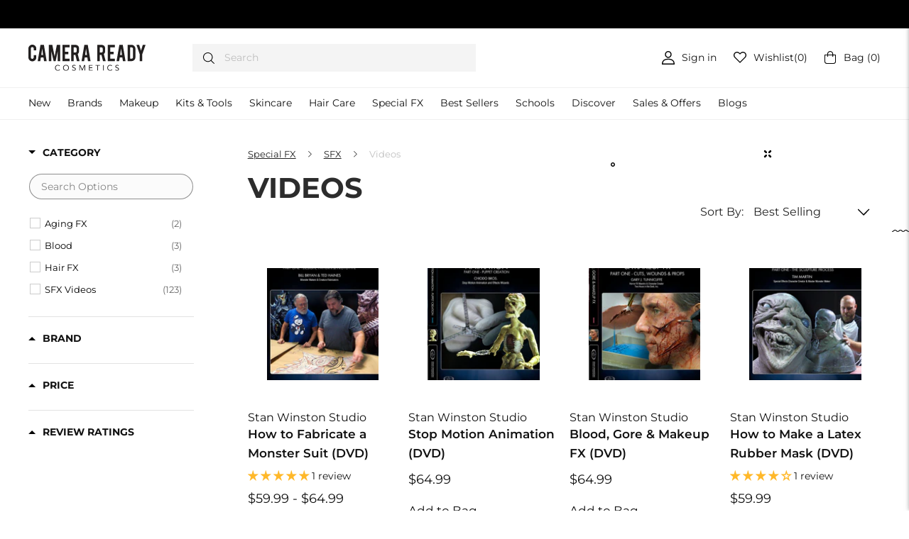

--- FILE ---
content_type: text/javascript; charset=utf-8
request_url: https://camerareadycosmetics.com/web-pixels@7cecd0b6w90c54c6cpe92089d5m57a67346/web-pixel-244908217@695709fc3f146fa50a25299517a954f2/sandbox/worker.modern.js
body_size: -501
content:
importScripts('https://camerareadycosmetics.com/cdn/wpm/s7cecd0b6w90c54c6cpe92089d5m57a67346m.js');
globalThis.shopify = self.webPixelsManager.createShopifyExtend('244908217', 'APP');
importScripts('/web-pixels/strict/app/web-pixel-244908217@695709fc3f146fa50a25299517a954f2.js');


--- FILE ---
content_type: text/javascript; charset=utf-8
request_url: https://camerareadycosmetics.com/web-pixels@7cecd0b6w90c54c6cpe92089d5m57a67346/web-pixel-887685305@34ad157958823915625854214640f0bf/sandbox/worker.modern.js
body_size: -503
content:
importScripts('https://camerareadycosmetics.com/cdn/wpm/s7cecd0b6w90c54c6cpe92089d5m57a67346m.js');
globalThis.shopify = self.webPixelsManager.createShopifyExtend('887685305', 'APP');
importScripts('/web-pixels/strict/app/web-pixel-887685305@34ad157958823915625854214640f0bf.js');


--- FILE ---
content_type: text/javascript; charset=utf-8
request_url: https://services.mybcapps.com/bc-sf-filter/filter?t=1768470268635&_=pf&shop=camera-ready-cosmetics.myshopify.com&page=1&limit=40&sort=best-selling&display=grid&collection_scope=289864450233&tag=&product_available=false&variant_available=false&build_filter_tree=true&check_cache=true&sid=86f5d73a-d951-402b-8490-bb5dfad39cc4&callback=BoostPFSFilterCallback&event_type=init
body_size: 25299
content:
/**/ typeof BoostPFSFilterCallback === 'function' && BoostPFSFilterCallback({"total_product":123,"total_collection":0,"total_page":0,"from_cache":false,"products":[{"body_html":" Learn how to make foam fabricated monster suits &amp; creature costumes with Hollywood's most sought-after FX fabricators, Bill Bryan (Ghostbusters, Army of Darkness, Men in Black) &amp; Ted Haines (Blade 2, The Muppets, Cowboys &amp; Aliens). In part 1 of this gargantuan 5-part webcourse series, Bryan, Haines &amp; their student teams begin the process of bringing two Kaiju monster suits to life, including design review, head patterning and carving, tips on creating teeth, nails and horns, and suit prototyping techniques! In part 2 of this epic 5-part webcourse series, Bryan, Haines &amp; their student teams continue the monster-making process, including muscle patterning, carving details, skin texturizing, and mechanism prototyping. In part 3 of this Godzilla-sized webcourse series, master creature effects fabricators Bill Bryan , Ted Haines &amp; their student teams continue the Kaiju-making process. Calling upon their combined half-century of character costume building experience, Bryan &amp; Haines share affordable DIY techniques for mechanizing, finalizing suit silhouettes, and how to use plastic bags to create inflatable sacs and organic skin texture. In part 4 of this whopping webcourse series, master creature effects fabricators Bill Bryan, Ted Haines &amp; their student teams approach the finish line as they complete and assemble their monster suit components. Follow along to pick up a vast variety of valuable techniques for attaching monster arms and heads, mechanizing jaws &amp; mandibles, and even how to make \"nurnies\" and use razor blades to create organic texture. In part 5 of this colossal Kaiju suit course, expert FX fabricators Bill Bryan &amp; Ted Haines guide their student teams through the final steps in the monster-making process. Covering a broad range of finishing techniques, Bryan &amp; Haines share their approaches to bringing it all together, including how to \"skin\" your creature costumes, creating custom air bladders, adjusting internal mechanisms, monster suit painting tips, and finally, on-set blocking. *FINAL SALE* ","skus":["DRP252DVD162","DRP252DVD163","DRP252DVD165","DRP252DVD166","DRP252DVD167"],"available":true,"created_at":"2017-11-03T16:55:14Z","review_count":1,"variants":[{"merged_options":["select_an_option:Part 1 - Design, Pattern, & Prototype"],"inventory_quantity":3,"image":"https://cdn.shopify.com/s/files/1/1073/6222/products/858385005680_How_to_Fabricate_a_Monster_Suit_Pt1_Front.jpg?v=1702492371","inventory_quantities":{"49698570":3,"CRC Warehouse":3},"original_merged_options":["select_an_option:Part 1 - Design, Pattern, & Prototype"],"compare_at_price":null,"inventory_management":"shopify","available":true,"weight":3.986,"title":"Part 1 - Design, Pattern, & Prototype","inventory_policy":"continue","weight_unit":"oz","price":"59.99","available_locations":[49698570],"locations":["all:CRC Warehouse","instock:CRC Warehouse"],"id":987609694218,"sku":"DRP252DVD162","barcode":"858385005680"},{"merged_options":["select_an_option:Part 2 - Detailing, Texturing & Mechanisms"],"inventory_quantity":4,"image":"https://cdn.shopify.com/s/files/1/1073/6222/products/858385005697_How_to_Fabricate_a_Monster_Suit_Pt2_Front.jpg?v=1702492380","inventory_quantities":{"49698570":4,"CRC Warehouse":4},"original_merged_options":["select_an_option:Part 2 - Detailing, Texturing & Mechanisms"],"compare_at_price":null,"inventory_management":"shopify","available":true,"weight":4.7973,"title":"Part 2 - Detailing, Texturing & Mechanisms","inventory_policy":"continue","weight_unit":"oz","price":"64.99","available_locations":[49698570],"locations":["all:CRC Warehouse","instock:CRC Warehouse"],"id":987609726986,"sku":"DRP252DVD163","barcode":"858385005697"},{"merged_options":["select_an_option:Part 3 - Mechanisms & Secondary Forms"],"inventory_quantity":4,"image":"https://cdn.shopify.com/s/files/1/1073/6222/products/818522018195_How_to_Fabricate_a_Monster_Suit_Pt3_Front.jpg?v=1702492389","inventory_quantities":{"49698570":4,"CRC Warehouse":4},"original_merged_options":["select_an_option:Part 3 - Mechanisms & Secondary Forms"],"compare_at_price":null,"inventory_management":"shopify","available":true,"weight":4.7973,"title":"Part 3 - Mechanisms & Secondary Forms","inventory_policy":"continue","weight_unit":"oz","price":"64.99","available_locations":[49698570],"locations":["all:CRC Warehouse","instock:CRC Warehouse"],"id":987609792522,"sku":"DRP252DVD165","barcode":"818522018195"},{"merged_options":["select_an_option:Part 4 - Completing Mechanisms & Assembling Components"],"inventory_quantity":4,"image":"https://cdn.shopify.com/s/files/1/1073/6222/products/818522018386_How_to_Fabricate_a_Monster_Suit_Pt4_Front.jpg?v=1702492399","inventory_quantities":{"49698570":4,"CRC Warehouse":4},"original_merged_options":["select_an_option:Part 4 - Completing Mechanisms & Assembling Components"],"compare_at_price":null,"inventory_management":"shopify","available":true,"weight":4.7973,"title":"Part 4 - Completing Mechanisms & Assembling Components","inventory_policy":"continue","weight_unit":"oz","price":"64.99","available_locations":[49698570],"locations":["all:CRC Warehouse","instock:CRC Warehouse"],"id":987609825290,"sku":"DRP252DVD166","barcode":"818522018386"},{"merged_options":["select_an_option:Part 5 - Kaiju Costume Finishing & On-Set Rehearsal"],"inventory_quantity":4,"image":"https://cdn.shopify.com/s/files/1/1073/6222/products/818522018898_How_to_Fabricate_a_Monster_Suit_Pt5_Front.jpg?v=1702492407","inventory_quantities":{"49698570":4,"CRC Warehouse":4},"original_merged_options":["select_an_option:Part 5 - Kaiju Costume Finishing & On-Set Rehearsal"],"compare_at_price":null,"inventory_management":"shopify","available":true,"weight":4.7973,"title":"Part 5 - Kaiju Costume Finishing & On-Set Rehearsal","inventory_policy":"continue","weight_unit":"oz","price":"64.99","available_locations":[49698570],"locations":["all:CRC Warehouse","instock:CRC Warehouse"],"id":987609890826,"sku":"DRP252DVD167","barcode":"818522018898"}],"media":[],"title":"Stan Winston Studio How to Fabricate a Monster Suit (DVD)","price_min":59.99,"images_info":[{"src":"https://cdn.shopify.com/s/files/1/1073/6222/products/858385005680_How_to_Fabricate_a_Monster_Suit_Pt1_Front.jpg?v=1702492371","width":690,"alt":"Stan Winston Studio How to Fabricate a Monster Suit (DVD) SFX Videos Part 1 - Design, Pattern, & Prototype  ","id":277963505775,"position":1,"height":1000},{"src":"https://cdn.shopify.com/s/files/1/1073/6222/products/858385005680_How_to_Fabricate_a_Monster_Suit_Pt1_Back.jpg?v=1702492376","width":760,"alt":"Stan Winston Studio How to Fabricate a Monster Suit (DVD) SFX Videos   ","id":277963538543,"position":2,"height":1000},{"src":"https://cdn.shopify.com/s/files/1/1073/6222/products/858385005697_How_to_Fabricate_a_Monster_Suit_Pt2_Front.jpg?v=1702492380","width":690,"alt":"Stan Winston Studio How to Fabricate a Monster Suit (DVD) SFX Videos Part 2 - Detailing, Texturing & Mechanisms  ","id":277963571311,"position":3,"height":1000},{"src":"https://cdn.shopify.com/s/files/1/1073/6222/products/858385005697_How_to_Fabricate_a_Monster_Suit_Pt2_Back.jpg?v=1702492385","width":760,"alt":"Stan Winston Studio How to Fabricate a Monster Suit (DVD) SFX Videos   ","id":277963604079,"position":4,"height":1000},{"src":"https://cdn.shopify.com/s/files/1/1073/6222/products/818522018195_How_to_Fabricate_a_Monster_Suit_Pt3_Front.jpg?v=1702492389","width":690,"alt":"Stan Winston Studio How to Fabricate a Monster Suit (DVD) SFX Videos Part 3 - Mechanisms & Secondary Forms  ","id":277963636847,"position":5,"height":1000},{"src":"https://cdn.shopify.com/s/files/1/1073/6222/products/818522018195_How_to_Fabricate_a_Monster_Suit_Pt3_Back.jpg?v=1702492394","width":760,"alt":"Stan Winston Studio How to Fabricate a Monster Suit (DVD) SFX Videos   ","id":277963669615,"position":6,"height":1000},{"src":"https://cdn.shopify.com/s/files/1/1073/6222/products/818522018386_How_to_Fabricate_a_Monster_Suit_Pt4_Front.jpg?v=1702492399","width":690,"alt":"Stan Winston Studio How to Fabricate a Monster Suit (DVD) SFX Videos Part 4 - Completing Mechanisms & Assembling Components  ","id":277963702383,"position":7,"height":1000},{"src":"https://cdn.shopify.com/s/files/1/1073/6222/products/818522018386_How_to_Fabricate_a_Monster_Suit_Pt4_Back.jpg?v=1702492403","width":760,"alt":"Stan Winston Studio How to Fabricate a Monster Suit (DVD) SFX Videos   ","id":277963735151,"position":8,"height":1000},{"src":"https://cdn.shopify.com/s/files/1/1073/6222/products/818522018898_How_to_Fabricate_a_Monster_Suit_Pt5_Front.jpg?v=1702492407","width":690,"alt":"Stan Winston Studio How to Fabricate a Monster Suit (DVD) SFX Videos Part 5 - Kaiju Costume Finishing & On-Set Rehearsal  ","id":277963767919,"position":9,"height":1000},{"src":"https://cdn.shopify.com/s/files/1/1073/6222/products/818522018898_How_to_Fabricate_a_Monster_Suit_Pt5_Back.jpg?v=1702492412","width":760,"alt":"Stan Winston Studio How to Fabricate a Monster Suit (DVD) SFX Videos   ","id":277963800687,"position":10,"height":1000}],"review_ratings":5,"template_suffix":"noswatch","updated_at":"2025-08-18T09:04:48Z","collections":[{"template_suffix":"","handle":"makeup-books-dvds","id":270208903,"sort_value":"i","title":"Books & DVDs"},{"template_suffix":"","handle":"sfx-makeup","id":270232519,"sort_value":"rv","title":"SFX Makeup"},{"template_suffix":"","handle":"amazon","id":403323530,"sort_value":"vqq","title":"Amazon"},{"template_suffix":"boost-pfs-original","handle":"in-stock","id":425448778,"sort_value":"pt","title":"In Stock"},{"template_suffix":"collection-brand","handle":"stan-winston-school-of-character-arts","id":1585348618,"sort_value":"05","title":"Stan Winston School of Character Arts"},{"template_suffix":"","handle":"kits-tools","id":290098544825,"sort_value":"mg","title":"Kits & Tools"},{"template_suffix":"","handle":"makeup","id":236307677369,"sort_value":"oe9","title":"Makeup"},{"template_suffix":"","handle":"all","id":93832314991,"sort_value":"n4b","title":"All"},{"template_suffix":"","handle":"spring-sale-2020","id":156812476527,"sort_value":"axf","title":"Super Spring Sale 2020"},{"template_suffix":"","handle":"tutorial-videos","id":289864450233,"sort_value":"05","title":"Videos"},{"template_suffix":"","handle":"dropship-exclusions","id":245730246841,"sort_value":"n7y","title":"Dropship Exclusions"},{"template_suffix":"","handle":"vipbfcm24","id":315252375737,"sort_value":"n1s","title":"VIPBFCM24"},{"template_suffix":"","handle":"ds","id":321966145721,"sort_value":"3s","title":"DS"}],"vendor":"Stan Winston Studio","percent_sale_min":0,"best_selling_rank":4748,"html":{"theme_id":0,"value":""},"id":278914203658,"published_at":"2017-11-09T16:01:39Z","rio_ratings":[],"images":{"1":"https://cdn.shopify.com/s/files/1/1073/6222/products/858385005680_How_to_Fabricate_a_Monster_Suit_Pt1_Front.jpg?v=1702492371","2":"https://cdn.shopify.com/s/files/1/1073/6222/products/858385005680_How_to_Fabricate_a_Monster_Suit_Pt1_Back.jpg?v=1702492376","3":"https://cdn.shopify.com/s/files/1/1073/6222/products/858385005697_How_to_Fabricate_a_Monster_Suit_Pt2_Front.jpg?v=1702492380","4":"https://cdn.shopify.com/s/files/1/1073/6222/products/858385005697_How_to_Fabricate_a_Monster_Suit_Pt2_Back.jpg?v=1702492385","5":"https://cdn.shopify.com/s/files/1/1073/6222/products/818522018195_How_to_Fabricate_a_Monster_Suit_Pt3_Front.jpg?v=1702492389","6":"https://cdn.shopify.com/s/files/1/1073/6222/products/818522018195_How_to_Fabricate_a_Monster_Suit_Pt3_Back.jpg?v=1702492394","7":"https://cdn.shopify.com/s/files/1/1073/6222/products/818522018386_How_to_Fabricate_a_Monster_Suit_Pt4_Front.jpg?v=1702492399","8":"https://cdn.shopify.com/s/files/1/1073/6222/products/818522018386_How_to_Fabricate_a_Monster_Suit_Pt4_Back.jpg?v=1702492403","9":"https://cdn.shopify.com/s/files/1/1073/6222/products/818522018898_How_to_Fabricate_a_Monster_Suit_Pt5_Front.jpg?v=1702492407","10":"https://cdn.shopify.com/s/files/1/1073/6222/products/818522018898_How_to_Fabricate_a_Monster_Suit_Pt5_Back.jpg?v=1702492412"},"options_with_values":[{"original_name":"select_an_option","values":[{"image":1,"title":"Part 1 - Design, Pattern, & Prototype"},{"image":3,"title":"Part 2 - Detailing, Texturing & Mechanisms"},{"image":5,"title":"Part 3 - Mechanisms & Secondary Forms"},{"image":7,"title":"Part 4 - Completing Mechanisms & Assembling Components"},{"image":9,"title":"Part 5 - Kaiju Costume Finishing & On-Set Rehearsal"}],"name":"select_an_option","label":"Select an Option","position":1}],"weight_min":3986,"handle":"how-to-fabricate-a-monster-suit","compare_at_price_min":null,"barcodes":["858385005680","858385005697","818522018195","818522018386","818522018898"],"tags":["Books & DVD","DS","Kits & Tools","Returning Soon","SFX Videos","SFX_Collection","Stan Winston Studio","Tier_2","US_Only"],"published_scope":"global","metafields":[{"namespace":"judgeme","type":"string","value":"<div style='display:none' class='jdgm-prev-badge' data-average-rating='5.00' data-number-of-reviews='1' data-number-of-questions='0'> <span class='jdgm-prev-badge__stars' data-score='5.00' tabindex='0' aria-label='5.00 stars' role='button'> <span class='jdgm-star jdgm--on'></span><span class='jdgm-star jdgm--on'></span><span class='jdgm-star jdgm--on'></span><span class='jdgm-star jdgm--on'></span><span class='jdgm-star jdgm--on'></span> </span> <span class='jdgm-prev-badge__text'> 1 review </span> </div>","key":"badge"}],"product_type":"SFX Videos","weight_max":4797.3,"locations":["all:CRC Warehouse","instock:CRC Warehouse"],"available_locations":[49698570],"position":null,"compare_at_price_max":null,"product_category":null,"price_max":64.99},{"body_html":" Learn to build a wire armature stop motion puppet with the Chiodo Bros. (Team America, Killer Klowns from Outerspace, Elf). *FINAL SALE* ","skus":["DRP252DVD106","DRP252DVD107","DRP252DVD108","DRP252DVD109"],"available":true,"created_at":"2017-11-03T16:55:10Z","review_count":0,"variants":[{"merged_options":["select_an_option:Part 1 - Puppet Creation"],"inventory_quantity":6,"image":"https://cdn.shopify.com/s/files/1/1073/6222/products/858385005116_Stop_Motion_Animation_Pt1_Front.jpg?v=1702491996","inventory_quantities":{"49698570":6,"CRC Warehouse":6},"original_merged_options":["select_an_option:Part 1 - Puppet Creation"],"compare_at_price":null,"inventory_management":"shopify","available":true,"weight":4.8,"title":"Part 1 - Puppet Creation","inventory_policy":"continue","weight_unit":"oz","price":"64.99","available_locations":[49698570],"locations":["all:CRC Warehouse","instock:CRC Warehouse"],"id":987607433226,"sku":"DRP252DVD106","barcode":"858385005116"},{"merged_options":["select_an_option:Part 2 - Set Design & Construction"],"inventory_quantity":3,"image":"https://cdn.shopify.com/s/files/1/1073/6222/products/858385005123_Stop_Motion_Animation_Pt2_Front.jpg?v=1702492004","inventory_quantities":{"49698570":3,"CRC Warehouse":3},"original_merged_options":["select_an_option:Part 2 - Set Design & Construction"],"compare_at_price":null,"inventory_management":"shopify","available":true,"weight":4.7973,"title":"Part 2 - Set Design & Construction","inventory_policy":"continue","weight_unit":"oz","price":"64.99","available_locations":[49698570],"locations":["all:CRC Warehouse","instock:CRC Warehouse"],"id":987607465994,"sku":"DRP252DVD107","barcode":"858385005123"},{"merged_options":["select_an_option:Part 3 - Camera, Lighting & Software"],"inventory_quantity":3,"image":"https://cdn.shopify.com/s/files/1/1073/6222/products/858385005130_Stop_Motion_Animation_Pt3_Front.jpg?v=1702492013","inventory_quantities":{"49698570":3,"CRC Warehouse":3},"original_merged_options":["select_an_option:Part 3 - Camera, Lighting & Software"],"compare_at_price":null,"inventory_management":"shopify","available":true,"weight":4.7973,"title":"Part 3 - Camera, Lighting & Software","inventory_policy":"continue","weight_unit":"oz","price":"64.99","available_locations":[49698570],"locations":["all:CRC Warehouse","instock:CRC Warehouse"],"id":987607498762,"sku":"DRP252DVD108","barcode":"858385005130"},{"merged_options":["select_an_option:Part 4 - Puppet Animation"],"inventory_quantity":4,"image":"https://cdn.shopify.com/s/files/1/1073/6222/products/858385005147_Stop_Motion_Animation_Pt4_Front.jpg?v=1702492022","inventory_quantities":{"49698570":4,"CRC Warehouse":4},"original_merged_options":["select_an_option:Part 4 - Puppet Animation"],"compare_at_price":null,"inventory_management":"shopify","available":true,"weight":4.7973,"title":"Part 4 - Puppet Animation","inventory_policy":"continue","weight_unit":"oz","price":"64.99","available_locations":[49698570],"locations":["all:CRC Warehouse","instock:CRC Warehouse"],"id":987607531530,"sku":"DRP252DVD109","barcode":"858385005147"}],"media":[],"title":"Stan Winston Studio Stop Motion Animation (DVD)","price_min":64.99,"images_info":[{"src":"https://cdn.shopify.com/s/files/1/1073/6222/products/858385005116_Stop_Motion_Animation_Pt1_Front.jpg?v=1702491996","width":760,"alt":"Stan Winston Studio Stop Motion Animation (DVD) SFX Videos Part 1 - Puppet Creation  ","id":281112182895,"position":1,"height":1000},{"src":"https://cdn.shopify.com/s/files/1/1073/6222/products/858385005116_Stop_Motion_Animation_Pt1_Back.jpg?v=1702492000","width":690,"alt":"Stan Winston Studio Stop Motion Animation (DVD) SFX Videos   ","id":281112215663,"position":2,"height":1000},{"src":"https://cdn.shopify.com/s/files/1/1073/6222/products/858385005123_Stop_Motion_Animation_Pt2_Front.jpg?v=1702492004","width":760,"alt":"Stan Winston Studio Stop Motion Animation (DVD) SFX Videos Part 2 - Set Design & Construction  ","id":281112248431,"position":3,"height":1000},{"src":"https://cdn.shopify.com/s/files/1/1073/6222/products/858385005123_Stop_Motion_Animation_Pt2_Back.jpg?v=1702492009","width":690,"alt":"Stan Winston Studio Stop Motion Animation (DVD) SFX Videos   ","id":281112281199,"position":4,"height":1000},{"src":"https://cdn.shopify.com/s/files/1/1073/6222/products/858385005130_Stop_Motion_Animation_Pt3_Front.jpg?v=1702492013","width":760,"alt":"Stan Winston Studio Stop Motion Animation (DVD) SFX Videos Part 3 - Camera, Lighting & Software  ","id":281112477807,"position":5,"height":1000},{"src":"https://cdn.shopify.com/s/files/1/1073/6222/products/858385005130_Stop_Motion_Animation_Pt3_Back.jpg?v=1702492017","width":690,"alt":"Stan Winston Studio Stop Motion Animation (DVD) SFX Videos   ","id":281112510575,"position":6,"height":1000},{"src":"https://cdn.shopify.com/s/files/1/1073/6222/products/858385005147_Stop_Motion_Animation_Pt4_Front.jpg?v=1702492022","width":760,"alt":"Stan Winston Studio Stop Motion Animation (DVD) SFX Videos Part 4 - Puppet Animation  ","id":281112543343,"position":7,"height":1000},{"src":"https://cdn.shopify.com/s/files/1/1073/6222/products/858385005147_Stop_Motion_Animation_Pt4_Back.jpg?v=1702492027","width":690,"alt":"Stan Winston Studio Stop Motion Animation (DVD) SFX Videos   ","id":281112608879,"position":8,"height":1000}],"review_ratings":0,"template_suffix":"noswatch","updated_at":"2025-07-12T00:57:07Z","collections":[{"template_suffix":"","handle":"makeup-books-dvds","id":270208903,"sort_value":"ez","title":"Books & DVDs"},{"template_suffix":"","handle":"sfx-makeup","id":270232519,"sort_value":"rg","title":"SFX Makeup"},{"template_suffix":"","handle":"amazon","id":403323530,"sort_value":"w79","title":"Amazon"},{"template_suffix":"boost-pfs-original","handle":"in-stock","id":425448778,"sort_value":"rk","title":"In Stock"},{"template_suffix":"collection-brand","handle":"stan-winston-school-of-character-arts","id":1585348618,"sort_value":"055","title":"Stan Winston School of Character Arts"},{"template_suffix":"","handle":"kits-tools","id":290098544825,"sort_value":"p5","title":"Kits & Tools"},{"template_suffix":"","handle":"makeup","id":236307677369,"sort_value":"rqd","title":"Makeup"},{"template_suffix":"","handle":"all","id":93832314991,"sort_value":"qs7","title":"All"},{"template_suffix":"","handle":"spring-sale-2020","id":156812476527,"sort_value":"b0r","title":"Super Spring Sale 2020"},{"template_suffix":"","handle":"tutorial-videos","id":289864450233,"sort_value":"055","title":"Videos"},{"template_suffix":"","handle":"dropship-exclusions","id":245730246841,"sort_value":"qvf","title":"Dropship Exclusions"},{"template_suffix":"","handle":"vipbfcm24","id":315252375737,"sort_value":"qq8","title":"VIPBFCM24"},{"template_suffix":"","handle":"ds","id":321966145721,"sort_value":"4p","title":"DS"}],"vendor":"Stan Winston Studio","percent_sale_min":0,"best_selling_rank":5499,"html":{"theme_id":0,"value":""},"id":278913613834,"published_at":"2017-11-09T16:01:45Z","rio_ratings":[],"images":{"1":"https://cdn.shopify.com/s/files/1/1073/6222/products/858385005116_Stop_Motion_Animation_Pt1_Front.jpg?v=1702491996","2":"https://cdn.shopify.com/s/files/1/1073/6222/products/858385005116_Stop_Motion_Animation_Pt1_Back.jpg?v=1702492000","3":"https://cdn.shopify.com/s/files/1/1073/6222/products/858385005123_Stop_Motion_Animation_Pt2_Front.jpg?v=1702492004","4":"https://cdn.shopify.com/s/files/1/1073/6222/products/858385005123_Stop_Motion_Animation_Pt2_Back.jpg?v=1702492009","5":"https://cdn.shopify.com/s/files/1/1073/6222/products/858385005130_Stop_Motion_Animation_Pt3_Front.jpg?v=1702492013","6":"https://cdn.shopify.com/s/files/1/1073/6222/products/858385005130_Stop_Motion_Animation_Pt3_Back.jpg?v=1702492017","7":"https://cdn.shopify.com/s/files/1/1073/6222/products/858385005147_Stop_Motion_Animation_Pt4_Front.jpg?v=1702492022","8":"https://cdn.shopify.com/s/files/1/1073/6222/products/858385005147_Stop_Motion_Animation_Pt4_Back.jpg?v=1702492027"},"options_with_values":[{"original_name":"select_an_option","values":[{"image":1,"title":"Part 1 - Puppet Creation"},{"image":3,"title":"Part 2 - Set Design & Construction"},{"image":5,"title":"Part 3 - Camera, Lighting & Software"},{"image":7,"title":"Part 4 - Puppet Animation"}],"name":"select_an_option","label":"Select an Option","position":1}],"weight_min":4797.3,"handle":"stop-motion-animation","compare_at_price_min":null,"barcodes":["858385005116","858385005123","858385005130","858385005147"],"tags":["Books & DVD","DS","Kits & Tools","Returning Soon","SFX Videos","SFX_Collection","Stan Winston Studio","Tier_2","US_Only"],"published_scope":"global","metafields":[{"namespace":"judgeme","type":"string","value":"<div style='display:none' class='jdgm-prev-badge' data-average-rating='0.00' data-number-of-reviews='0' data-number-of-questions='0'> <span class='jdgm-prev-badge__stars' data-score='0.00' tabindex='0' aria-label='0.00 stars' role='button'> <span class='jdgm-star jdgm--off'></span><span class='jdgm-star jdgm--off'></span><span class='jdgm-star jdgm--off'></span><span class='jdgm-star jdgm--off'></span><span class='jdgm-star jdgm--off'></span> </span> <span class='jdgm-prev-badge__text'> No reviews </span> </div>","key":"badge"}],"product_type":"SFX Videos","weight_max":4800,"locations":["all:CRC Warehouse","instock:CRC Warehouse"],"available_locations":[49698570],"position":null,"compare_at_price_max":null,"product_category":null,"price_max":64.99},{"body_html":" Learn blood, makeup &amp; gore FX with horror maestro Gary J. Tunnicliffe (Hellraiser 3-9, Candyman, My Bloody Valentine 3D). *FINAL SALE* ","skus":["DRP252DVD104","DRP252DVD105"],"available":true,"created_at":"2017-11-03T16:55:10Z","review_count":0,"variants":[{"merged_options":["select_an_option:Part 1"],"inventory_quantity":3,"image":"https://cdn.shopify.com/s/files/1/1073/6222/products/858385005093_Blood_Gore_Makeup_FX_Pt1_Front.jpg?v=1702491975","inventory_quantities":{"49698570":3,"CRC Warehouse":3},"original_merged_options":["select_an_option:Part 1"],"compare_at_price":null,"inventory_management":"shopify","available":true,"weight":4.7973,"title":"Part 1","inventory_policy":"continue","weight_unit":"oz","price":"64.99","available_locations":[49698570],"locations":["all:CRC Warehouse","instock:CRC Warehouse"],"id":987607203850,"sku":"DRP252DVD104","barcode":"858385005093"},{"merged_options":["select_an_option:Part 2"],"inventory_quantity":4,"image":"https://cdn.shopify.com/s/files/1/1073/6222/products/858385005109_Blood_Gore_Makeup_FX_Front.jpg?v=1702491987","inventory_quantities":{"49698570":4,"CRC Warehouse":4},"original_merged_options":["select_an_option:Part 2"],"compare_at_price":null,"inventory_management":"shopify","available":true,"weight":4.7973,"title":"Part 2","inventory_policy":"continue","weight_unit":"oz","price":"64.99","available_locations":[49698570],"locations":["all:CRC Warehouse","instock:CRC Warehouse"],"id":987607236618,"sku":"DRP252DVD105","barcode":"858385005109"}],"media":[],"title":"Stan Winston Studio Blood, Gore & Makeup FX (DVD)","price_min":64.99,"images_info":[{"src":"https://cdn.shopify.com/s/files/1/1073/6222/products/858385005093_Blood_Gore_Makeup_FX_Pt1_Front.jpg?v=1702491975","width":760,"alt":"Stan Winston Studio Blood, Gore & Makeup FX (DVD) SFX Videos Part 1  ","id":277197979759,"position":1,"height":1000},{"src":"https://cdn.shopify.com/s/files/1/1073/6222/products/858385005093_Blood_Gore_Makeup_FX_Pt1_Back.jpg?v=1702491983","width":690,"alt":"Stan Winston Studio Blood, Gore & Makeup FX (DVD) SFX Videos   ","id":277198045295,"position":2,"height":1000},{"src":"https://cdn.shopify.com/s/files/1/1073/6222/products/858385005109_Blood_Gore_Makeup_FX_Front.jpg?v=1702491987","width":760,"alt":"Stan Winston Studio Blood, Gore & Makeup FX (DVD) SFX Videos Part 2  ","id":277198110831,"position":3,"height":1000},{"src":"https://cdn.shopify.com/s/files/1/1073/6222/products/858385005109_Blood_Gore_Makeup_FX_Back.jpg?v=1702491991","width":690,"alt":"Stan Winston Studio Blood, Gore & Makeup FX (DVD) SFX Videos   ","id":277198143599,"position":4,"height":1000}],"review_ratings":0,"template_suffix":"noswatch","updated_at":"2025-02-26T18:54:16Z","collections":[{"template_suffix":"","handle":"makeup-books-dvds","id":270208903,"sort_value":"et","title":"Books & DVDs"},{"template_suffix":"","handle":"sfx-makeup","id":270232519,"sort_value":"rd","title":"SFX Makeup"},{"template_suffix":"","handle":"amazon","id":403323530,"sort_value":"viq","title":"Amazon"},{"template_suffix":"boost-pfs-original","handle":"in-stock","id":425448778,"sort_value":"rv","title":"In Stock"},{"template_suffix":"collection-brand","handle":"stan-winston-school-of-character-arts","id":1585348618,"sort_value":"0b","title":"Stan Winston School of Character Arts"},{"template_suffix":"","handle":"kits-tools","id":290098544825,"sort_value":"po","title":"Kits & Tools"},{"template_suffix":"","handle":"makeup","id":236307677369,"sort_value":"s8x","title":"Makeup"},{"template_suffix":"","handle":"all","id":93832314991,"sort_value":"rdx","title":"All"},{"template_suffix":"","handle":"spring-sale-2020","id":156812476527,"sort_value":"b0y","title":"Super Spring Sale 2020"},{"template_suffix":"","handle":"tutorial-videos","id":289864450233,"sort_value":"0b","title":"Videos"},{"template_suffix":"","handle":"dropship-exclusions","id":245730246841,"sort_value":"rhe","title":"Dropship Exclusions"},{"template_suffix":"","handle":"fake-blood-sfx","id":57248186479,"sort_value":"ef705","title":"Blood SFX"},{"template_suffix":"","handle":"vipbfcm24","id":315252375737,"sort_value":"rc9","title":"VIPBFCM24"},{"template_suffix":"","handle":"ds","id":321966145721,"sort_value":"59","title":"DS"}],"vendor":"Stan Winston Studio","percent_sale_min":0,"best_selling_rank":5620,"html":{"theme_id":0,"value":""},"id":278913581066,"published_at":"2017-11-09T16:01:45Z","rio_ratings":[],"images":{"1":"https://cdn.shopify.com/s/files/1/1073/6222/products/858385005093_Blood_Gore_Makeup_FX_Pt1_Front.jpg?v=1702491975","2":"https://cdn.shopify.com/s/files/1/1073/6222/products/858385005093_Blood_Gore_Makeup_FX_Pt1_Back.jpg?v=1702491983","3":"https://cdn.shopify.com/s/files/1/1073/6222/products/858385005109_Blood_Gore_Makeup_FX_Front.jpg?v=1702491987","4":"https://cdn.shopify.com/s/files/1/1073/6222/products/858385005109_Blood_Gore_Makeup_FX_Back.jpg?v=1702491991"},"options_with_values":[{"original_name":"select_an_option","values":[{"image":1,"title":"Part 1"},{"image":3,"title":"Part 2"}],"name":"select_an_option","label":"Select an Option","position":1}],"weight_min":4797.3,"handle":"blood-gore-makeup-fx","compare_at_price_min":null,"barcodes":["858385005093","858385005109"],"tags":["Blood","Books & DVD","DS","Kits & Tools","Returning Soon","SFX Videos","SFX_Collection","Stan Winston Studio","Tier_2","US_Only"],"published_scope":"global","metafields":[{"namespace":"judgeme","type":"string","value":"<div style='display:none' class='jdgm-prev-badge' data-average-rating='0.00' data-number-of-reviews='0' data-number-of-questions='0'> <span class='jdgm-prev-badge__stars' data-score='0.00' tabindex='0' aria-label='0.00 stars' role='button'> <span class='jdgm-star jdgm--off'></span><span class='jdgm-star jdgm--off'></span><span class='jdgm-star jdgm--off'></span><span class='jdgm-star jdgm--off'></span><span class='jdgm-star jdgm--off'></span> </span> <span class='jdgm-prev-badge__text'> No reviews </span> </div>","key":"badge"}],"product_type":"SFX Videos","weight_max":4797.3,"locations":["all:CRC Warehouse","instock:CRC Warehouse"],"available_locations":[49698570],"position":null,"compare_at_price_max":null,"product_category":null,"price_max":64.99},{"body_html":" Learn how to make a latex rubber mask with FX master Tim Martin (The Thing, Jurassic Park 3, AVP Alien vs. Predator). In PART 1 Tim Martin teaches you how to sculpt wearable, latex rubber masks. Using affordable water-based clay, a handful of sculpting tools, and a headform, Martin takes you step-by-step through his mask making sculpture process. This is the perfect lesson for beginning your journey towards creating your own custom Halloween masks, scary masks or other fantasy character transformations. In PART 2 Tim Martin teaches you how to mold &amp; cast your mask sculptures using professional molding techniques &amp; affordable materials, including hydrocal plaster (gypsum cement), water clay, burlap &amp; a few simple shaping tools. From sealing your sculpture &amp; building a clay wall, to patching your molds for the latex \"\"dwelling\"\" process, Martin's expert mold making guidance will help you on your journey towards creating your own custom Halloween masks, scary masks or other fantasy character transformations. In PART 3 Tim Martin delivers invaluable tips on how to patch, paint and finish your custom latex mask. From demolding your rubber mask and repairing imperfections, to painting and finishing, and even hair laying, Martin's expert mask making guidance will give you the knowledge you need to create Halloween masks, scary masks or other fantasy character transformations. *FINAL SALE* ","skus":["DRP252DVD121","DRP252DVD122","DRP252DVD124"],"available":true,"created_at":"2017-11-03T16:55:11Z","review_count":1,"variants":[{"merged_options":["select_an_option:Part 1"],"inventory_quantity":3,"image":"https://cdn.shopify.com/s/files/1/1073/6222/products/858385005260_How_to_Make_a_Latex_Mask_Pt1_Front.jpg?v=1702492093","inventory_quantities":{"49698570":3,"CRC Warehouse":3},"original_merged_options":["select_an_option:Part 1"],"compare_at_price":null,"inventory_management":"shopify","available":true,"weight":3.986,"title":"Part 1","inventory_policy":"continue","weight_unit":"oz","price":"59.99","available_locations":[49698570],"locations":["all:CRC Warehouse","instock:CRC Warehouse"],"id":987607793674,"sku":"DRP252DVD121","barcode":"858385005260"},{"merged_options":["select_an_option:Part 2"],"inventory_quantity":5,"image":"https://cdn.shopify.com/s/files/1/1073/6222/products/858385005277_How_to_Make_a_Latex_Mask_Pt2_Front.jpg?v=1702492102","inventory_quantities":{"49698570":5,"CRC Warehouse":5},"original_merged_options":["select_an_option:Part 2"],"compare_at_price":null,"inventory_management":"shopify","available":true,"weight":3.986,"title":"Part 2","inventory_policy":"continue","weight_unit":"oz","price":"59.99","available_locations":[49698570],"locations":["all:CRC Warehouse","instock:CRC Warehouse"],"id":987607826442,"sku":"DRP252DVD122","barcode":"858385005277"},{"merged_options":["select_an_option:Part 3"],"inventory_quantity":4,"image":"https://cdn.shopify.com/s/files/1/1073/6222/products/858385005284_How_to_Make_a_Latex_Mask_Pt3_Front.jpg?v=1702492110","inventory_quantities":{"49698570":4,"CRC Warehouse":4},"original_merged_options":["select_an_option:Part 3"],"compare_at_price":null,"inventory_management":"shopify","available":true,"weight":3.986,"title":"Part 3","inventory_policy":"continue","weight_unit":"oz","price":"59.99","available_locations":[49698570],"locations":["all:CRC Warehouse","instock:CRC Warehouse"],"id":987607859210,"sku":"DRP252DVD124","barcode":"858385005284"}],"media":[],"title":"Stan Winston Studio How to Make a Latex Rubber Mask (DVD)","price_min":59.99,"images_info":[{"src":"https://cdn.shopify.com/s/files/1/1073/6222/products/858385005260_How_to_Make_a_Latex_Mask_Pt1_Front.jpg?v=1702492093","width":690,"alt":"Stan Winston Studio How to Make a Latex Rubber Mask (DVD) SFX Videos Part 1  ","id":277965865071,"position":1,"height":1000},{"src":"https://cdn.shopify.com/s/files/1/1073/6222/products/858385005260_How_to_Make_a_Latex_Mask_Pt1_Back.jpg?v=1702492098","width":760,"alt":"Stan Winston Studio How to Make a Latex Rubber Mask (DVD) SFX Videos   ","id":277966258287,"position":2,"height":1000},{"src":"https://cdn.shopify.com/s/files/1/1073/6222/products/858385005277_How_to_Make_a_Latex_Mask_Pt2_Front.jpg?v=1702492102","width":760,"alt":"Stan Winston Studio How to Make a Latex Rubber Mask (DVD) SFX Videos Part 2  ","id":277965897839,"position":3,"height":1000},{"src":"https://cdn.shopify.com/s/files/1/1073/6222/products/858385005277_How_to_Make_a_Latex_Mask_Pt2_Back.jpg?v=1702492106","width":690,"alt":"Stan Winston Studio How to Make a Latex Rubber Mask (DVD) SFX Videos   ","id":277965930607,"position":4,"height":1000},{"src":"https://cdn.shopify.com/s/files/1/1073/6222/products/858385005284_How_to_Make_a_Latex_Mask_Pt3_Front.jpg?v=1702492110","width":760,"alt":"Stan Winston Studio How to Make a Latex Rubber Mask (DVD) SFX Videos Part 3  ","id":277965963375,"position":5,"height":1000},{"src":"https://cdn.shopify.com/s/files/1/1073/6222/products/858385005284_How_to_Make_a_Latex_Mask_Pt3_Back.jpg?v=1702492115","width":690,"alt":"Stan Winston Studio How to Make a Latex Rubber Mask (DVD) SFX Videos   ","id":277966028911,"position":6,"height":1000}],"review_ratings":4,"template_suffix":"noswatch","updated_at":"2025-02-26T18:54:17Z","collections":[{"template_suffix":"","handle":"makeup-books-dvds","id":270208903,"sort_value":"fl","title":"Books & DVDs"},{"template_suffix":"","handle":"sfx-makeup","id":270232519,"sort_value":"rj","title":"SFX Makeup"},{"template_suffix":"","handle":"amazon","id":403323530,"sort_value":"vrs","title":"Amazon"},{"template_suffix":"boost-pfs-original","handle":"in-stock","id":425448778,"sort_value":"sk","title":"In Stock"},{"template_suffix":"collection-brand","handle":"stan-winston-school-of-character-arts","id":1585348618,"sort_value":"0b5","title":"Stan Winston School of Character Arts"},{"template_suffix":"","handle":"kits-tools","id":290098544825,"sort_value":"qj","title":"Kits & Tools"},{"template_suffix":"","handle":"makeup","id":236307677369,"sort_value":"tfm","title":"Makeup"},{"template_suffix":"","handle":"all","id":93832314991,"sort_value":"ss","title":"All"},{"template_suffix":"","handle":"spring-sale-2020","id":156812476527,"sort_value":"azx","title":"Super Spring Sale 2020"},{"template_suffix":"","handle":"tutorial-videos","id":289864450233,"sort_value":"0b5","title":"Videos"},{"template_suffix":"","handle":"dropship-exclusions","id":245730246841,"sort_value":"sui","title":"Dropship Exclusions"},{"template_suffix":"","handle":"vipbfcm24","id":315252375737,"sort_value":"so","title":"VIPBFCM24"},{"template_suffix":"","handle":"ds","id":321966145721,"sort_value":"5x","title":"DS"}],"vendor":"Stan Winston Studio","percent_sale_min":0,"best_selling_rank":5914,"html":{"theme_id":0,"value":""},"id":278913744906,"published_at":"2017-11-09T16:01:43Z","rio_ratings":[],"images":{"1":"https://cdn.shopify.com/s/files/1/1073/6222/products/858385005260_How_to_Make_a_Latex_Mask_Pt1_Front.jpg?v=1702492093","2":"https://cdn.shopify.com/s/files/1/1073/6222/products/858385005260_How_to_Make_a_Latex_Mask_Pt1_Back.jpg?v=1702492098","3":"https://cdn.shopify.com/s/files/1/1073/6222/products/858385005277_How_to_Make_a_Latex_Mask_Pt2_Front.jpg?v=1702492102","4":"https://cdn.shopify.com/s/files/1/1073/6222/products/858385005277_How_to_Make_a_Latex_Mask_Pt2_Back.jpg?v=1702492106","5":"https://cdn.shopify.com/s/files/1/1073/6222/products/858385005284_How_to_Make_a_Latex_Mask_Pt3_Front.jpg?v=1702492110","6":"https://cdn.shopify.com/s/files/1/1073/6222/products/858385005284_How_to_Make_a_Latex_Mask_Pt3_Back.jpg?v=1702492115"},"options_with_values":[{"original_name":"select_an_option","values":[{"image":1,"title":"Part 1"},{"image":3,"title":"Part 2"},{"image":5,"title":"Part 3"}],"name":"select_an_option","label":"Select an Option","position":1}],"weight_min":3986,"handle":"how-to-make-a-latex-rubber-mask","compare_at_price_min":null,"barcodes":["858385005260","858385005277","858385005284"],"tags":["Books & DVD","DS","Kits & Tools","Prosthetics Tutorials","Returning Soon","SFX Videos","SFX_Collection","Stan Winston Studio","Tier_2","US_Only"],"published_scope":"global","metafields":[{"namespace":"judgeme","type":"string","value":"<div style='display:none' class='jdgm-prev-badge' data-average-rating='4.00' data-number-of-reviews='1' data-number-of-questions='0'> <span class='jdgm-prev-badge__stars' data-score='4.00' tabindex='0' aria-label='4.00 stars' role='button'> <span class='jdgm-star jdgm--on'></span><span class='jdgm-star jdgm--on'></span><span class='jdgm-star jdgm--on'></span><span class='jdgm-star jdgm--on'></span><span class='jdgm-star jdgm--off'></span> </span> <span class='jdgm-prev-badge__text'> 1 review </span> </div>","key":"badge"}],"product_type":"SFX Videos","weight_max":3986,"locations":["all:CRC Warehouse","instock:CRC Warehouse"],"available_locations":[49698570],"position":null,"compare_at_price_max":null,"product_category":null,"price_max":59.99},{"body_html":" Learn to design and fabricate foam puppets with master puppet maker BJ Guyer (Muppet's Wizard of Oz, Glee, Crank Yankers). In Part 1 of his 3-part webcourse series, Guyer introduces you to the tools, materials, and techniques you'll need to pattern, carve and sculpt a hand puppet out of affordable foam. In Part 2 of his 3-part \"How to Make a Foam Puppet\" webcourse series, BJ Guyer teaches you to transform foam and other affordable materials into expressive hand puppets. From fabrication tips to creating simple mechanisms, Guyer will help you take your puppet creation skills to a professional level. In Part 3 of his 3-part \"How to Make a Foam Puppet\" webcourse series, BJ Guyer shares the final steps for creating hand puppets out of affordable foam, from painting and dyeing to adding facial features and fur. *FINAL SALE* ","skus":["DRP252DVD132","DRP252DVD133","DRP252DVD135"],"available":true,"created_at":"2017-11-03T16:55:12Z","review_count":0,"variants":[{"merged_options":["select_an_option:Part 1"],"inventory_quantity":4,"image":"https://cdn.shopify.com/s/files/1/1073/6222/products/858385005376_How_to_Make_a_Foam_Puppet_Pt1_Front.jpg?v=1702492201","inventory_quantities":{"49698570":4,"CRC Warehouse":4},"original_merged_options":["select_an_option:Part 1"],"compare_at_price":null,"inventory_management":"shopify","available":true,"weight":3.986,"title":"Part 1","inventory_policy":"continue","weight_unit":"oz","price":"59.99","available_locations":[49698570],"locations":["all:CRC Warehouse","instock:CRC Warehouse"],"id":987608350730,"sku":"DRP252DVD132","barcode":"858385005376"},{"merged_options":["select_an_option:Part 2"],"inventory_quantity":3,"image":"https://cdn.shopify.com/s/files/1/1073/6222/products/858385005383_How_to_Make_a_Foam_Puppet_Pt2_Front.jpg?v=1702492210","inventory_quantities":{"49698570":3,"CRC Warehouse":3},"original_merged_options":["select_an_option:Part 2"],"compare_at_price":null,"inventory_management":"shopify","available":true,"weight":3.986,"title":"Part 2","inventory_policy":"continue","weight_unit":"oz","price":"59.99","available_locations":[49698570],"locations":["all:CRC Warehouse","instock:CRC Warehouse"],"id":987608383498,"sku":"DRP252DVD133","barcode":"858385005383"},{"merged_options":["select_an_option:Part 3"],"inventory_quantity":4,"image":"https://cdn.shopify.com/s/files/1/1073/6222/products/858385005406_How_to_Make_a_Foam_Puppet_Pt3_Front.jpg?v=1702492218","inventory_quantities":{"49698570":4,"CRC Warehouse":4},"original_merged_options":["select_an_option:Part 3"],"compare_at_price":null,"inventory_management":"shopify","available":true,"weight":3.986,"title":"Part 3","inventory_policy":"continue","weight_unit":"oz","price":"59.99","available_locations":[49698570],"locations":["all:CRC Warehouse","instock:CRC Warehouse"],"id":987608416266,"sku":"DRP252DVD135","barcode":"858385005406"}],"media":[],"title":"Stan Winston Studio How to Make a Foam Puppet (DVD)","price_min":59.99,"images_info":[{"src":"https://cdn.shopify.com/s/files/1/1073/6222/products/858385005376_How_to_Make_a_Foam_Puppet_Pt1_Front.jpg?v=1702492201","width":760,"alt":"Stan Winston Studio How to Make a Foam Puppet (DVD) SFX Videos Part 1  ","id":277963833455,"position":1,"height":1000},{"src":"https://cdn.shopify.com/s/files/1/1073/6222/products/858385005376_How_to_Make_a_Foam_Puppet_Pt1_Back.jpg?v=1702492205","width":690,"alt":"Stan Winston Studio How to Make a Foam Puppet (DVD) SFX Videos   ","id":277963866223,"position":2,"height":1000},{"src":"https://cdn.shopify.com/s/files/1/1073/6222/products/858385005383_How_to_Make_a_Foam_Puppet_Pt2_Front.jpg?v=1702492210","width":760,"alt":"Stan Winston Studio How to Make a Foam Puppet (DVD) SFX Videos Part 2  ","id":277963931759,"position":3,"height":1000},{"src":"https://cdn.shopify.com/s/files/1/1073/6222/products/858385005383_How_to_Make_a_Foam_Puppet_Pt2_Back.jpg?v=1702492214","width":690,"alt":"Stan Winston Studio How to Make a Foam Puppet (DVD) SFX Videos   ","id":277963997295,"position":4,"height":1000},{"src":"https://cdn.shopify.com/s/files/1/1073/6222/products/858385005406_How_to_Make_a_Foam_Puppet_Pt3_Front.jpg?v=1702492218","width":760,"alt":"Stan Winston Studio How to Make a Foam Puppet (DVD) SFX Videos Part 3  ","id":277964062831,"position":5,"height":1000},{"src":"https://cdn.shopify.com/s/files/1/1073/6222/products/858385005406_How_to_Make_a_Foam_Puppet_Pt3_Back.jpg?v=1702492223","width":690,"alt":"Stan Winston Studio How to Make a Foam Puppet (DVD) SFX Videos   ","id":277964095599,"position":6,"height":1000}],"review_ratings":0,"template_suffix":"noswatch","updated_at":"2025-08-09T10:59:02Z","collections":[{"template_suffix":"","handle":"makeup-books-dvds","id":270208903,"sort_value":"g8","title":"Books & DVDs"},{"template_suffix":"","handle":"sfx-makeup","id":270232519,"sort_value":"rp","title":"SFX Makeup"},{"template_suffix":"","handle":"amazon","id":403323530,"sort_value":"vr9","title":"Amazon"},{"template_suffix":"boost-pfs-original","handle":"in-stock","id":425448778,"sort_value":"t1q","title":"In Stock"},{"template_suffix":"collection-brand","handle":"stan-winston-school-of-character-arts","id":1585348618,"sort_value":"0ba","title":"Stan Winston School of Character Arts"},{"template_suffix":"","handle":"kits-tools","id":290098544825,"sort_value":"qw","title":"Kits & Tools"},{"template_suffix":"","handle":"makeup","id":236307677369,"sort_value":"u1e","title":"Makeup"},{"template_suffix":"","handle":"all","id":93832314991,"sort_value":"tfu","title":"All"},{"template_suffix":"","handle":"spring-sale-2020","id":156812476527,"sort_value":"az","title":"Super Spring Sale 2020"},{"template_suffix":"","handle":"tutorial-videos","id":289864450233,"sort_value":"0ba","title":"Videos"},{"template_suffix":"","handle":"dropship-exclusions","id":245730246841,"sort_value":"ti","title":"Dropship Exclusions"},{"template_suffix":"","handle":"vipbfcm24","id":315252375737,"sort_value":"tal","title":"VIPBFCM24"},{"template_suffix":"","handle":"ds","id":321966145721,"sort_value":"65","title":"DS"}],"vendor":"Stan Winston Studio","percent_sale_min":0,"best_selling_rank":6045,"html":{"theme_id":0,"value":""},"id":278913875978,"published_at":"2017-11-09T16:01:42Z","rio_ratings":[],"images":{"1":"https://cdn.shopify.com/s/files/1/1073/6222/products/858385005376_How_to_Make_a_Foam_Puppet_Pt1_Front.jpg?v=1702492201","2":"https://cdn.shopify.com/s/files/1/1073/6222/products/858385005376_How_to_Make_a_Foam_Puppet_Pt1_Back.jpg?v=1702492205","3":"https://cdn.shopify.com/s/files/1/1073/6222/products/858385005383_How_to_Make_a_Foam_Puppet_Pt2_Front.jpg?v=1702492210","4":"https://cdn.shopify.com/s/files/1/1073/6222/products/858385005383_How_to_Make_a_Foam_Puppet_Pt2_Back.jpg?v=1702492214","5":"https://cdn.shopify.com/s/files/1/1073/6222/products/858385005406_How_to_Make_a_Foam_Puppet_Pt3_Front.jpg?v=1702492218","6":"https://cdn.shopify.com/s/files/1/1073/6222/products/858385005406_How_to_Make_a_Foam_Puppet_Pt3_Back.jpg?v=1702492223"},"options_with_values":[{"original_name":"select_an_option","values":[{"image":1,"title":"Part 1"},{"image":3,"title":"Part 2"},{"image":5,"title":"Part 3"}],"name":"select_an_option","label":"Select an Option","position":1}],"weight_min":3986,"handle":"how-to-make-a-foam-puppet","compare_at_price_min":null,"barcodes":["858385005376","858385005383","858385005406"],"tags":["Books & DVD","DS","Kits & Tools","Returning Soon","SFX Videos","SFX_Collection","Stan Winston Studio","Tier_2","US_Only"],"published_scope":"global","metafields":[{"namespace":"judgeme","type":"string","value":"<div style='display:none' class='jdgm-prev-badge' data-average-rating='0.00' data-number-of-reviews='0' data-number-of-questions='0'> <span class='jdgm-prev-badge__stars' data-score='0.00' tabindex='0' aria-label='0.00 stars' role='button'> <span class='jdgm-star jdgm--off'></span><span class='jdgm-star jdgm--off'></span><span class='jdgm-star jdgm--off'></span><span class='jdgm-star jdgm--off'></span><span class='jdgm-star jdgm--off'></span> </span> <span class='jdgm-prev-badge__text'> No reviews </span> </div>","key":"badge"}],"product_type":"SFX Videos","weight_max":3986,"locations":["all:CRC Warehouse","instock:CRC Warehouse"],"available_locations":[49698570],"position":null,"compare_at_price_max":null,"product_category":null,"price_max":59.99},{"body_html":" In PART ONE of his 3-Part “How to Build a Hand &amp; Rod Puppet” webcourse series, BJ Guyer (THE MUPPETS, CRANK YANKERS, GLEE) teaches you how to create the “foundation” for your puppets. From design &amp; planning, to mouth plates &amp; arm rods, Guyer shows you everything you need to know to get your hand puppet projects off to a great start. In PART TWO, BJ Guyer shows you how to flesh out your puppet understructures using a wide variety of foam fabrication, patterning and sewing techniques -- including creating head shapes, body forms, hands, ears and more! In PART THREE, BJ Guyer teaches you how to finish your hand puppets with character and style. From stitching &amp; final glue down to creating facial features and wardrobe, Guyer will give you the tools and techniques you need to let your unique creativity shine through your puppet creations. *FINAL SALE* ","skus":["DRP252DVD096","DRP252DVD097","DRP252DVD098"],"available":true,"created_at":"2017-11-03T16:55:09Z","review_count":0,"variants":[{"merged_options":["select_an_option:Part 1 - Understructure"],"inventory_quantity":4,"image":"https://cdn.shopify.com/s/files/1/1073/6222/products/858385005017_How_to_Build_a_Hand_and_Rod_Puppet_Pt1_Front.jpg?v=1702491902","inventory_quantities":{"49698570":4,"CRC Warehouse":4},"original_merged_options":["select_an_option:Part 1 - Understructure"],"compare_at_price":null,"inventory_management":"shopify","available":true,"weight":3.986,"title":"Part 1 - Understructure","inventory_policy":"continue","weight_unit":"oz","price":"59.99","available_locations":[49698570],"locations":["all:CRC Warehouse","instock:CRC Warehouse"],"id":987606941706,"sku":"DRP252DVD096","barcode":"858385005017"},{"merged_options":["select_an_option:Part 2 - Fabrication"],"inventory_quantity":4,"image":"https://cdn.shopify.com/s/files/1/1073/6222/products/858385005024_How_to_Build_a_Hand_and_Rod_Puppet_Pt2_Front.jpg?v=1702491911","inventory_quantities":{"49698570":4,"CRC Warehouse":4},"original_merged_options":["select_an_option:Part 2 - Fabrication"],"compare_at_price":null,"inventory_management":"shopify","available":true,"weight":3.986,"title":"Part 2 - Fabrication","inventory_policy":"continue","weight_unit":"oz","price":"59.99","available_locations":[49698570],"locations":["all:CRC Warehouse","instock:CRC Warehouse"],"id":987606974474,"sku":"DRP252DVD097","barcode":"858385005024"},{"merged_options":["select_an_option:Part 3 - Final Assembly"],"inventory_quantity":5,"image":"https://cdn.shopify.com/s/files/1/1073/6222/products/858385005031_How_to_Build_a_Hand_and_Rod_Puppet_Pt3_Front.jpg?v=1702491921","inventory_quantities":{"49698570":5,"CRC Warehouse":5},"original_merged_options":["select_an_option:Part 3 - Final Assembly"],"compare_at_price":null,"inventory_management":"shopify","available":true,"weight":3.986,"title":"Part 3 - Final Assembly","inventory_policy":"continue","weight_unit":"oz","price":"59.99","available_locations":[49698570],"locations":["all:CRC Warehouse","instock:CRC Warehouse"],"id":987607007242,"sku":"DRP252DVD098","barcode":"858385005031"}],"media":[],"title":"Stan Winston Studio How to Build a Hand & Rod Puppet (DVD)","price_min":59.99,"images_info":[{"src":"https://cdn.shopify.com/s/files/1/1073/6222/products/858385005017_How_to_Build_a_Hand_and_Rod_Puppet_Pt1_Front.jpg?v=1702491902","width":760,"alt":"Stan Winston Studio How to Build a Hand & Rod Puppet (DVD) SFX Videos Part 1 - Understructure  ","id":277947056239,"position":1,"height":1000},{"src":"https://cdn.shopify.com/s/files/1/1073/6222/products/858385005017_How_to_Build_a_Hand_and_Rod_Puppet_Pt1_Back.jpg?v=1702491907","width":690,"alt":"Stan Winston Studio How to Build a Hand & Rod Puppet (DVD) SFX Videos   ","id":277947089007,"position":2,"height":1000},{"src":"https://cdn.shopify.com/s/files/1/1073/6222/products/858385005024_How_to_Build_a_Hand_and_Rod_Puppet_Pt2_Front.jpg?v=1702491911","width":760,"alt":"Stan Winston Studio How to Build a Hand & Rod Puppet (DVD) SFX Videos Part 2 - Fabrication  ","id":277947121775,"position":3,"height":1000},{"src":"https://cdn.shopify.com/s/files/1/1073/6222/products/858385005024_How_to_Build_a_Hand_and_Rod_Puppet_Pt2_Back.jpg?v=1702491916","width":690,"alt":"Stan Winston Studio How to Build a Hand & Rod Puppet (DVD) SFX Videos   ","id":277947154543,"position":4,"height":1000},{"src":"https://cdn.shopify.com/s/files/1/1073/6222/products/858385005031_How_to_Build_a_Hand_and_Rod_Puppet_Pt3_Front.jpg?v=1702491921","width":760,"alt":"Stan Winston Studio How to Build a Hand & Rod Puppet (DVD) SFX Videos Part 3 - Final Assembly  ","id":277947187311,"position":5,"height":1000},{"src":"https://cdn.shopify.com/s/files/1/1073/6222/products/858385005031_How_to_Build_a_Hand_and_Rod_Puppet_Pt3_Back.jpg?v=1702491925","width":690,"alt":"Stan Winston Studio How to Build a Hand & Rod Puppet (DVD) SFX Videos   ","id":277947220079,"position":6,"height":1000}],"review_ratings":0,"template_suffix":"noswatch","updated_at":"2025-08-25T19:33:56Z","collections":[{"template_suffix":"","handle":"makeup-books-dvds","id":270208903,"sort_value":"ec","title":"Books & DVDs"},{"template_suffix":"","handle":"sfx-makeup","id":270232519,"sort_value":"rf","title":"SFX Makeup"},{"template_suffix":"","handle":"amazon","id":403323530,"sort_value":"vq","title":"Amazon"},{"template_suffix":"boost-pfs-original","handle":"in-stock","id":425448778,"sort_value":"t2","title":"In Stock"},{"template_suffix":"collection-brand","handle":"stan-winston-school-of-character-arts","id":1585348618,"sort_value":"0h","title":"Stan Winston School of Character Arts"},{"template_suffix":"","handle":"kits-tools","id":290098544825,"sort_value":"qx","title":"Kits & Tools"},{"template_suffix":"","handle":"makeup","id":236307677369,"sort_value":"u1m","title":"Makeup"},{"template_suffix":"","handle":"all","id":93832314991,"sort_value":"tg","title":"All"},{"template_suffix":"","handle":"spring-sale-2020","id":156812476527,"sort_value":"b1l","title":"Super Spring Sale 2020"},{"template_suffix":"","handle":"tutorial-videos","id":289864450233,"sort_value":"0h","title":"Videos"},{"template_suffix":"","handle":"dropship-exclusions","id":245730246841,"sort_value":"tia","title":"Dropship Exclusions"},{"template_suffix":"","handle":"vipbfcm24","id":315252375737,"sort_value":"tas","title":"VIPBFCM24"},{"template_suffix":"","handle":"ds","id":321966145721,"sort_value":"69","title":"DS"}],"vendor":"Stan Winston Studio","percent_sale_min":0,"best_selling_rank":6046,"html":{"theme_id":0,"value":""},"id":278913482762,"published_at":"2017-11-09T16:01:47Z","rio_ratings":[],"images":{"1":"https://cdn.shopify.com/s/files/1/1073/6222/products/858385005017_How_to_Build_a_Hand_and_Rod_Puppet_Pt1_Front.jpg?v=1702491902","2":"https://cdn.shopify.com/s/files/1/1073/6222/products/858385005017_How_to_Build_a_Hand_and_Rod_Puppet_Pt1_Back.jpg?v=1702491907","3":"https://cdn.shopify.com/s/files/1/1073/6222/products/858385005024_How_to_Build_a_Hand_and_Rod_Puppet_Pt2_Front.jpg?v=1702491911","4":"https://cdn.shopify.com/s/files/1/1073/6222/products/858385005024_How_to_Build_a_Hand_and_Rod_Puppet_Pt2_Back.jpg?v=1702491916","5":"https://cdn.shopify.com/s/files/1/1073/6222/products/858385005031_How_to_Build_a_Hand_and_Rod_Puppet_Pt3_Front.jpg?v=1702491921","6":"https://cdn.shopify.com/s/files/1/1073/6222/products/858385005031_How_to_Build_a_Hand_and_Rod_Puppet_Pt3_Back.jpg?v=1702491925"},"options_with_values":[{"original_name":"select_an_option","values":[{"image":1,"title":"Part 1 - Understructure"},{"image":3,"title":"Part 2 - Fabrication"},{"image":5,"title":"Part 3 - Final Assembly"}],"name":"select_an_option","label":"Select an Option","position":1}],"weight_min":3986,"handle":"how-to-build-a-hand-rod-puppet","compare_at_price_min":null,"barcodes":["858385005017","858385005024","858385005031"],"tags":["Books & DVD","DS","Kits & Tools","Returning Soon","SFX Videos","SFX_Collection","Stan Winston Studio","Tier_2","US_Only"],"published_scope":"global","metafields":[{"namespace":"judgeme","type":"string","value":"<div style='display:none' class='jdgm-prev-badge' data-average-rating='0.00' data-number-of-reviews='0' data-number-of-questions='0'> <span class='jdgm-prev-badge__stars' data-score='0.00' tabindex='0' aria-label='0.00 stars' role='button'> <span class='jdgm-star jdgm--off'></span><span class='jdgm-star jdgm--off'></span><span class='jdgm-star jdgm--off'></span><span class='jdgm-star jdgm--off'></span><span class='jdgm-star jdgm--off'></span> </span> <span class='jdgm-prev-badge__text'> No reviews </span> </div>","key":"badge"}],"product_type":"SFX Videos","weight_max":3986,"locations":["all:CRC Warehouse","instock:CRC Warehouse"],"available_locations":[49698570],"position":null,"compare_at_price_max":null,"product_category":null,"price_max":59.99},{"body_html":" Learn wig and hair basics with master Hollywood hair artist, Connie Grayson Criswell (Inception, Avengers Age of Ultron, Sin City). From taking a custom head measurement and finding the right wig, all the way to final application and proper maintenance, Criswell shows you how to finish your makeup and cosplay characters in style. *FINAL SALE* ","skus":["DRP252DVD143"],"available":true,"created_at":"2017-11-03T14:45:16Z","review_count":0,"variants":[{"merged_options":["title:Default"],"inventory_quantity":4,"image":null,"inventory_quantities":{"49698570":4,"CRC Warehouse":4},"original_merged_options":["title:Default"],"compare_at_price":null,"inventory_management":"shopify","available":true,"weight":3.986,"title":"Default","inventory_policy":"continue","weight_unit":"oz","price":"59.99","available_locations":[49698570],"locations":["all:CRC Warehouse","instock:CRC Warehouse"],"id":986597752842,"sku":"DRP252DVD143","barcode":"858385005468"}],"media":[],"title":"Stan Winston Studio Working with Wigs (DVD)","price_min":59.99,"images_info":[{"src":"https://cdn.shopify.com/s/files/1/1073/6222/products/858385005468_Working_with_Wigs_Front.jpeg?v=1702491693","width":690,"alt":"Stan Winston Studio Working with Wigs (DVD) SFX Videos   ","id":281185517679,"position":1,"height":1000},{"src":"https://cdn.shopify.com/s/files/1/1073/6222/products/858385005468_Working_with_Wigs_Back.jpeg?v=1702491697","width":760,"alt":"Stan Winston Studio Working with Wigs (DVD) SFX Videos   ","id":281185550447,"position":2,"height":1000}],"review_ratings":0,"template_suffix":null,"updated_at":"2025-07-12T06:01:02Z","collections":[{"template_suffix":"","handle":"makeup-books-dvds","id":270208903,"sort_value":"iy","title":"Books & DVDs"},{"template_suffix":"","handle":"sfx-makeup","id":270232519,"sort_value":"qx","title":"SFX Makeup"},{"template_suffix":"","handle":"amazon","id":403323530,"sort_value":"w9k","title":"Amazon"},{"template_suffix":"boost-pfs-original","handle":"in-stock","id":425448778,"sort_value":"t2y","title":"In Stock"},{"template_suffix":"collection-brand","handle":"stan-winston-school-of-character-arts","id":1585348618,"sort_value":"0h5","title":"Stan Winston School of Character Arts"},{"template_suffix":"","handle":"kits-tools","id":290098544825,"sort_value":"qy","title":"Kits & Tools"},{"template_suffix":"","handle":"makeup","id":236307677369,"sort_value":"u1u","title":"Makeup"},{"template_suffix":"","handle":"all","id":93832314991,"sort_value":"tg7","title":"All"},{"template_suffix":"","handle":"hair-sfx","id":289868775609,"sort_value":"7z","title":"Hair SFX"},{"template_suffix":"","handle":"spring-sale-2020","id":156812476527,"sort_value":"b4i","title":"Super Spring Sale 2020"},{"template_suffix":"","handle":"tutorial-videos","id":289864450233,"sort_value":"0h5","title":"Videos"},{"template_suffix":"","handle":"dropship-exclusions","id":245730246841,"sort_value":"tig","title":"Dropship Exclusions"},{"template_suffix":"collection-brand","handle":"cosplay-essentials","id":299252842681,"sort_value":"sn1","title":"Cosplay Essentials"},{"template_suffix":"","handle":"vipbfcm24","id":315252375737,"sort_value":"tb","title":"VIPBFCM24"},{"template_suffix":"","handle":"ds","id":321966145721,"sort_value":"6d","title":"DS"}],"vendor":"Stan Winston Studio","percent_sale_min":0,"best_selling_rank":6047,"html":{"theme_id":0,"value":""},"id":278773170186,"published_at":"2017-11-09T16:01:52Z","rio_ratings":[],"images":{"1":"https://cdn.shopify.com/s/files/1/1073/6222/products/858385005468_Working_with_Wigs_Front.jpeg?v=1702491693","2":"https://cdn.shopify.com/s/files/1/1073/6222/products/858385005468_Working_with_Wigs_Back.jpeg?v=1702491697"},"options_with_values":[{"original_name":"title","values":[{"image":null,"title":"Default"}],"name":"title","label":"Title","position":1}],"weight_min":3986,"handle":"working-with-wigs","compare_at_price_min":null,"barcodes":["858385005468"],"tags":["Books & DVD","DS","Hair FX","Kits & Tools","Returning Soon","SFX Videos","SFX_Collection","spo-disabled","Stan Winston Studio","Tier_2","US_Only"],"published_scope":"global","metafields":[{"namespace":"judgeme","type":"string","value":"<div style='display:none' class='jdgm-prev-badge' data-average-rating='0.00' data-number-of-reviews='0' data-number-of-questions='0'> <span class='jdgm-prev-badge__stars' data-score='0.00' tabindex='0' aria-label='0.00 stars' role='button'> <span class='jdgm-star jdgm--off'></span><span class='jdgm-star jdgm--off'></span><span class='jdgm-star jdgm--off'></span><span class='jdgm-star jdgm--off'></span><span class='jdgm-star jdgm--off'></span> </span> <span class='jdgm-prev-badge__text'> No reviews </span> </div>","key":"badge"}],"product_type":"SFX Videos","weight_max":3986,"locations":["all:CRC Warehouse","instock:CRC Warehouse"],"available_locations":[49698570],"position":null,"compare_at_price_max":null,"product_category":null,"price_max":59.99},{"body_html":" Learn figure and maquette sculpting techniques with monster maker Casey Love (Predators, The Thing, Resident Evil: Extinction). Whether you're a beginning artist or a working sculptor, this in-depth course will give you the tools and techniques you need to sculpt dynamic, full-figure creature designs in oil clay. In part two, Casey Love teaches you how to build upon the rough forms established in the first lesson, sculpt anatomy, and then hone in on the details. If you've never sculpted a full-figure creature maquette but want to learn, or if you're a veteran looking to add new techniques to your sculpting arsenal, this course by one of Hollywood's finest character sculptors is for you. *FINAL SALE* ","skus":["DRP252DVD171","DRP252DVD172"],"available":true,"created_at":"2017-11-03T16:55:15Z","review_count":0,"variants":[{"merged_options":["select_an_option:Part 1"],"inventory_quantity":4,"image":"https://cdn.shopify.com/s/files/1/1073/6222/products/818522019918_How_to_Sculpt_a_Creature_Maquette_Sculpting_Techniques_Pt1_Front.jpg?v=1702492434","inventory_quantities":{"49698570":4,"CRC Warehouse":4},"original_merged_options":["select_an_option:Part 1"],"compare_at_price":null,"inventory_management":"shopify","available":true,"weight":4.7973,"title":"Part 1","inventory_policy":"continue","weight_unit":"oz","price":"64.99","available_locations":[49698570],"locations":["all:CRC Warehouse","instock:CRC Warehouse"],"id":987610251274,"sku":"DRP252DVD171","barcode":"818522019918"},{"merged_options":["select_an_option:Part 2"],"inventory_quantity":4,"image":"https://cdn.shopify.com/s/files/1/1073/6222/products/858385005703_How_to_Sculpt_a_Creature_Maquette_Sculpting_Techniques_Pt2_Front.jpg?v=1702492443","inventory_quantities":{"49698570":4,"CRC Warehouse":4},"original_merged_options":["select_an_option:Part 2"],"compare_at_price":null,"inventory_management":"shopify","available":true,"weight":4.7973,"title":"Part 2","inventory_policy":"continue","weight_unit":"oz","price":"64.99","available_locations":[49698570],"locations":["all:CRC Warehouse","instock:CRC Warehouse"],"id":987610284042,"sku":"DRP252DVD172","barcode":"858385005703"}],"media":[],"title":"Stan Winston Studio How to Sculpt a Creature Maquette Sculpting Techniques (DVD)","price_min":64.99,"images_info":[{"src":"https://cdn.shopify.com/s/files/1/1073/6222/products/818522019918_How_to_Sculpt_a_Creature_Maquette_Sculpting_Techniques_Pt1_Front.jpg?v=1702492434","width":690,"alt":"Stan Winston Studio How to Sculpt a Creature Maquette Sculpting Techniques (DVD) SFX Videos Part 1  ","id":277978906735,"position":1,"height":1000},{"src":"https://cdn.shopify.com/s/files/1/1073/6222/products/818522019918_How_to_Sculpt_a_Creature_Maquette_Sculpting_Techniques_Pt1_Back.jpg?v=1702492439","width":760,"alt":"Stan Winston Studio How to Sculpt a Creature Maquette Sculpting Techniques (DVD) SFX Videos   ","id":277978939503,"position":2,"height":1000},{"src":"https://cdn.shopify.com/s/files/1/1073/6222/products/858385005703_How_to_Sculpt_a_Creature_Maquette_Sculpting_Techniques_Pt2_Front.jpg?v=1702492443","width":690,"alt":"Stan Winston Studio How to Sculpt a Creature Maquette Sculpting Techniques (DVD) SFX Videos Part 2  ","id":277979299951,"position":3,"height":1000},{"src":"https://cdn.shopify.com/s/files/1/1073/6222/products/858385005703_How_to_Sculpt_a_Creature_Maquette_Sculpting_Techniques_Pt2_Back.jpg?v=1702492447","width":760,"alt":"Stan Winston Studio How to Sculpt a Creature Maquette Sculpting Techniques (DVD) SFX Videos   ","id":277979332719,"position":4,"height":1000}],"review_ratings":0,"template_suffix":"noswatch","updated_at":"2025-07-10T01:14:17Z","collections":[{"template_suffix":"","handle":"makeup-books-dvds","id":270208903,"sort_value":"ih","title":"Books & DVDs"},{"template_suffix":"","handle":"sfx-makeup","id":270232519,"sort_value":"rx","title":"SFX Makeup"},{"template_suffix":"","handle":"amazon","id":403323530,"sort_value":"vv","title":"Amazon"},{"template_suffix":"boost-pfs-original","handle":"in-stock","id":425448778,"sort_value":"tfp","title":"In Stock"},{"template_suffix":"collection-brand","handle":"stan-winston-school-of-character-arts","id":1585348618,"sort_value":"0n","title":"Stan Winston School of Character Arts"},{"template_suffix":"","handle":"kits-tools","id":290098544825,"sort_value":"rm","title":"Kits & Tools"},{"template_suffix":"","handle":"makeup","id":236307677369,"sort_value":"upz","title":"Makeup"},{"template_suffix":"","handle":"all","id":93832314991,"sort_value":"u8b","title":"All"},{"template_suffix":"","handle":"spring-sale-2020","id":156812476527,"sort_value":"ax","title":"Super Spring Sale 2020"},{"template_suffix":"","handle":"tutorial-videos","id":289864450233,"sort_value":"0n","title":"Videos"},{"template_suffix":"","handle":"dropship-exclusions","id":245730246841,"sort_value":"uai","title":"Dropship Exclusions"},{"template_suffix":"","handle":"vipbfcm24","id":315252375737,"sort_value":"u2t","title":"VIPBFCM24"},{"template_suffix":"","handle":"ds","id":321966145721,"sort_value":"6h","title":"DS"}],"vendor":"Stan Winston Studio","percent_sale_min":0,"best_selling_rank":6210,"html":{"theme_id":0,"value":""},"id":278914269194,"published_at":"2017-11-09T16:01:38Z","rio_ratings":[],"images":{"1":"https://cdn.shopify.com/s/files/1/1073/6222/products/818522019918_How_to_Sculpt_a_Creature_Maquette_Sculpting_Techniques_Pt1_Front.jpg?v=1702492434","2":"https://cdn.shopify.com/s/files/1/1073/6222/products/818522019918_How_to_Sculpt_a_Creature_Maquette_Sculpting_Techniques_Pt1_Back.jpg?v=1702492439","3":"https://cdn.shopify.com/s/files/1/1073/6222/products/858385005703_How_to_Sculpt_a_Creature_Maquette_Sculpting_Techniques_Pt2_Front.jpg?v=1702492443","4":"https://cdn.shopify.com/s/files/1/1073/6222/products/858385005703_How_to_Sculpt_a_Creature_Maquette_Sculpting_Techniques_Pt2_Back.jpg?v=1702492447"},"options_with_values":[{"original_name":"select_an_option","values":[{"image":1,"title":"Part 1"},{"image":3,"title":"Part 2"}],"name":"select_an_option","label":"Select an Option","position":1}],"weight_min":4797.3,"handle":"how-to-sculpt-a-creature-maquette-sculpting-techniques","compare_at_price_min":null,"barcodes":["818522019918","858385005703"],"tags":["Books & DVD","DS","Kits & Tools","Returning Soon","SFX Videos","SFX_Collection","Stan Winston Studio","Tier_2","US_Only"],"published_scope":"global","metafields":[{"namespace":"judgeme","type":"string","value":"<div style='display:none' class='jdgm-prev-badge' data-average-rating='0.00' data-number-of-reviews='0' data-number-of-questions='0'> <span class='jdgm-prev-badge__stars' data-score='0.00' tabindex='0' aria-label='0.00 stars' role='button'> <span class='jdgm-star jdgm--off'></span><span class='jdgm-star jdgm--off'></span><span class='jdgm-star jdgm--off'></span><span class='jdgm-star jdgm--off'></span><span class='jdgm-star jdgm--off'></span> </span> <span class='jdgm-prev-badge__text'> No reviews </span> </div>","key":"badge"}],"product_type":"SFX Videos","weight_max":4797.3,"locations":["all:CRC Warehouse","instock:CRC Warehouse"],"available_locations":[49698570],"position":null,"compare_at_price_max":null,"product_category":null,"price_max":64.99},{"body_html":" Learn to build scale models with Academy Award-winning miniature effects supervisor, Ian Hunter (The Dark Knight, Inception, Blade Runner). In PART ONE of this epic webcourse series, Hunter takes you through the first steps for building a miniature city set for a Tokusatsu-style Giant Monster movie. In PART TWO of his comprehensive small-scale model making webcourse series, Hunter shows you how to design, construct, detail and destroy breakaway buildings and miniatures with a variety of pyrotechnic special effects. In PART THREE of his in-depth model making webcourse series, Hunter teaches you how to create breakable miniatures, including windows, tanks, subway trains, billboards, roadways and more. In PART FOUR of his model making webcourse saga, Hunter shows you how to put the finishing touches on your miniature metropolis, including laser cutting windows, illuminating street lamps, and creating tiny trees and topography. In PART FIVE of his model making webcourse series, Hunter concludes with insider tips on painting, assembly, miniature set-dressing and finally, rehearsing your Kaiju and camera moves in preparation for filming. *FINAL SALE* ","skus":["DRP252DVD129","DRP252DVD130","DRP252DVD134","DRP252DVD137","DRP252DVD139"],"available":true,"created_at":"2017-11-03T16:55:12Z","review_count":0,"variants":[{"merged_options":["select_an_option:Part 1"],"inventory_quantity":4,"image":"https://cdn.shopify.com/s/files/1/1073/6222/products/858385005345_Building_Miniatures_Pt1_Front.jpg?v=1702492158","inventory_quantities":{"49698570":4,"CRC Warehouse":4},"original_merged_options":["select_an_option:Part 1"],"compare_at_price":null,"inventory_management":"shopify","available":true,"weight":4.7973,"title":"Part 1","inventory_policy":"continue","weight_unit":"oz","price":"64.99","available_locations":[49698570],"locations":["all:CRC Warehouse","instock:CRC Warehouse"],"id":987608186890,"sku":"DRP252DVD129","barcode":"858385005345"},{"merged_options":["select_an_option:Part 2"],"inventory_quantity":5,"image":"https://cdn.shopify.com/s/files/1/1073/6222/products/858385005369_Building_Miniatures_Pt2_Front.jpg?v=1702492168","inventory_quantities":{"49698570":5,"CRC Warehouse":5},"original_merged_options":["select_an_option:Part 2"],"compare_at_price":null,"inventory_management":"shopify","available":true,"weight":3.986,"title":"Part 2","inventory_policy":"continue","weight_unit":"oz","price":"59.99","available_locations":[49698570],"locations":["all:CRC Warehouse","instock:CRC Warehouse"],"id":987608219658,"sku":"DRP252DVD130","barcode":"858385005369"},{"merged_options":["select_an_option:Part 3"],"inventory_quantity":5,"image":"https://cdn.shopify.com/s/files/1/1073/6222/products/858385005390_Building_Miniatures_Pt3_Front.jpg?v=1702492176","inventory_quantities":{"49698570":5,"CRC Warehouse":5},"original_merged_options":["select_an_option:Part 3"],"compare_at_price":null,"inventory_management":"shopify","available":true,"weight":4.7973,"title":"Part 3","inventory_policy":"continue","weight_unit":"oz","price":"64.99","available_locations":[49698570],"locations":["all:CRC Warehouse","instock:CRC Warehouse"],"id":987608252426,"sku":"DRP252DVD134","barcode":"858385005390"},{"merged_options":["select_an_option:Part 4"],"inventory_quantity":5,"image":"https://cdn.shopify.com/s/files/1/1073/6222/products/858385005420_Building_Miniatures_Pt4_Front.jpg?v=1702492185","inventory_quantities":{"49698570":5,"CRC Warehouse":5},"original_merged_options":["select_an_option:Part 4"],"compare_at_price":null,"inventory_management":"shopify","available":true,"weight":3.986,"title":"Part 4","inventory_policy":"continue","weight_unit":"oz","price":"59.99","available_locations":[49698570],"locations":["all:CRC Warehouse","instock:CRC Warehouse"],"id":987608285194,"sku":"DRP252DVD137","barcode":"858385005420"},{"merged_options":["select_an_option:Part 5"],"inventory_quantity":5,"image":"https://cdn.shopify.com/s/files/1/1073/6222/products/858385005444_Building_Miniatures_Pt5_Front.jpg?v=1702492193","inventory_quantities":{"49698570":5,"CRC Warehouse":5},"original_merged_options":["select_an_option:Part 5"],"compare_at_price":null,"inventory_management":"shopify","available":true,"weight":3.986,"title":"Part 5","inventory_policy":"continue","weight_unit":"oz","price":"59.99","available_locations":[49698570],"locations":["all:CRC Warehouse","instock:CRC Warehouse"],"id":987608317962,"sku":"DRP252DVD139","barcode":"858385005444"}],"media":[],"title":"Stan Winston Studio Building Miniatures Small-Scale Model Making (DVD)","price_min":59.99,"images_info":[{"src":"https://cdn.shopify.com/s/files/1/1073/6222/products/858385005345_Building_Miniatures_Pt1_Front.jpg?v=1702492158","width":760,"alt":"Stan Winston Studio Building Miniatures Small-Scale Model Making (DVD) SFX Videos Part 1  ","id":277203550319,"position":1,"height":1000},{"src":"https://cdn.shopify.com/s/files/1/1073/6222/products/858385005345_Building_Miniatures_Pt1_Back.jpg?v=1702492163","width":690,"alt":"Stan Winston Studio Building Miniatures Small-Scale Model Making (DVD) SFX Videos   ","id":277203845231,"position":2,"height":1000},{"src":"https://cdn.shopify.com/s/files/1/1073/6222/products/858385005369_Building_Miniatures_Pt2_Front.jpg?v=1702492168","width":760,"alt":"Stan Winston Studio Building Miniatures Small-Scale Model Making (DVD) SFX Videos Part 2  ","id":277203877999,"position":3,"height":1000},{"src":"https://cdn.shopify.com/s/files/1/1073/6222/products/858385005369_Building_Miniatures_Pt2_Back.jpg?v=1702492172","width":690,"alt":"Stan Winston Studio Building Miniatures Small-Scale Model Making (DVD) SFX Videos   ","id":277203910767,"position":4,"height":1000},{"src":"https://cdn.shopify.com/s/files/1/1073/6222/products/858385005390_Building_Miniatures_Pt3_Front.jpg?v=1702492176","width":760,"alt":"Stan Winston Studio Building Miniatures Small-Scale Model Making (DVD) SFX Videos Part 3  ","id":277204107375,"position":5,"height":1000},{"src":"https://cdn.shopify.com/s/files/1/1073/6222/products/858385005390_Building_Miniatures_Pt3_Back.jpg?v=1702492181","width":690,"alt":"Stan Winston Studio Building Miniatures Small-Scale Model Making (DVD) SFX Videos   ","id":277204205679,"position":6,"height":1000},{"src":"https://cdn.shopify.com/s/files/1/1073/6222/products/858385005420_Building_Miniatures_Pt4_Front.jpg?v=1702492185","width":760,"alt":"Stan Winston Studio Building Miniatures Small-Scale Model Making (DVD) SFX Videos Part 4  ","id":277204271215,"position":7,"height":1000},{"src":"https://cdn.shopify.com/s/files/1/1073/6222/products/858385005420_Building_Miniatures_Pt4_Back.jpg?v=1702492189","width":690,"alt":"Stan Winston Studio Building Miniatures Small-Scale Model Making (DVD) SFX Videos   ","id":277204369519,"position":8,"height":1000},{"src":"https://cdn.shopify.com/s/files/1/1073/6222/products/858385005444_Building_Miniatures_Pt5_Front.jpg?v=1702492193","width":760,"alt":"Stan Winston Studio Building Miniatures Small-Scale Model Making (DVD) SFX Videos Part 5  ","id":277204435055,"position":9,"height":1000},{"src":"https://cdn.shopify.com/s/files/1/1073/6222/products/858385005444_Building_Miniatures_Pt5_Back.jpg?v=1702492197","width":690,"alt":"Stan Winston Studio Building Miniatures Small-Scale Model Making (DVD) SFX Videos   ","id":277204697199,"position":10,"height":1000}],"review_ratings":0,"template_suffix":"noswatch","updated_at":"2025-07-12T21:21:43Z","collections":[{"template_suffix":"","handle":"makeup-books-dvds","id":270208903,"sort_value":"g","title":"Books & DVDs"},{"template_suffix":"","handle":"sfx-makeup","id":270232519,"sort_value":"rm","title":"SFX Makeup"},{"template_suffix":"","handle":"amazon","id":403323530,"sort_value":"vj","title":"Amazon"},{"template_suffix":"boost-pfs-original","handle":"in-stock","id":425448778,"sort_value":"tg","title":"In Stock"},{"template_suffix":"collection-brand","handle":"stan-winston-school-of-character-arts","id":1585348618,"sort_value":"0t","title":"Stan Winston School of Character Arts"},{"template_suffix":"","handle":"kits-tools","id":290098544825,"sort_value":"rn","title":"Kits & Tools"},{"template_suffix":"","handle":"makeup","id":236307677369,"sort_value":"uq","title":"Makeup"},{"template_suffix":"","handle":"all","id":93832314991,"sort_value":"u8h","title":"All"},{"template_suffix":"","handle":"spring-sale-2020","id":156812476527,"sort_value":"aza","title":"Super Spring Sale 2020"},{"template_suffix":"","handle":"tutorial-videos","id":289864450233,"sort_value":"0t","title":"Videos"},{"template_suffix":"","handle":"dropship-exclusions","id":245730246841,"sort_value":"uap","title":"Dropship Exclusions"},{"template_suffix":"","handle":"vipbfcm24","id":315252375737,"sort_value":"u3","title":"VIPBFCM24"},{"template_suffix":"","handle":"ds","id":321966145721,"sort_value":"6l","title":"DS"}],"vendor":"Stan Winston Studio","percent_sale_min":0,"best_selling_rank":6211,"html":{"theme_id":0,"value":""},"id":278913843210,"published_at":"2017-11-09T16:01:42Z","rio_ratings":[],"images":{"1":"https://cdn.shopify.com/s/files/1/1073/6222/products/858385005345_Building_Miniatures_Pt1_Front.jpg?v=1702492158","2":"https://cdn.shopify.com/s/files/1/1073/6222/products/858385005345_Building_Miniatures_Pt1_Back.jpg?v=1702492163","3":"https://cdn.shopify.com/s/files/1/1073/6222/products/858385005369_Building_Miniatures_Pt2_Front.jpg?v=1702492168","4":"https://cdn.shopify.com/s/files/1/1073/6222/products/858385005369_Building_Miniatures_Pt2_Back.jpg?v=1702492172","5":"https://cdn.shopify.com/s/files/1/1073/6222/products/858385005390_Building_Miniatures_Pt3_Front.jpg?v=1702492176","6":"https://cdn.shopify.com/s/files/1/1073/6222/products/858385005390_Building_Miniatures_Pt3_Back.jpg?v=1702492181","7":"https://cdn.shopify.com/s/files/1/1073/6222/products/858385005420_Building_Miniatures_Pt4_Front.jpg?v=1702492185","8":"https://cdn.shopify.com/s/files/1/1073/6222/products/858385005420_Building_Miniatures_Pt4_Back.jpg?v=1702492189","9":"https://cdn.shopify.com/s/files/1/1073/6222/products/858385005444_Building_Miniatures_Pt5_Front.jpg?v=1702492193","10":"https://cdn.shopify.com/s/files/1/1073/6222/products/858385005444_Building_Miniatures_Pt5_Back.jpg?v=1702492197"},"options_with_values":[{"original_name":"select_an_option","values":[{"image":1,"title":"Part 1"},{"image":3,"title":"Part 2"},{"image":5,"title":"Part 3"},{"image":7,"title":"Part 4"},{"image":9,"title":"Part 5"}],"name":"select_an_option","label":"Select an Option","position":1}],"weight_min":3986,"handle":"building-miniatures-small-scale-model-making","compare_at_price_min":null,"barcodes":["858385005345","858385005369","858385005390","858385005420","858385005444"],"tags":["Books & DVD","DS","Kits & Tools","Returning Soon","SFX Videos","SFX_Collection","Stan Winston Studio","Tier_2","US_Only"],"published_scope":"global","metafields":[{"namespace":"judgeme","type":"string","value":"<div style='display:none' class='jdgm-prev-badge' data-average-rating='0.00' data-number-of-reviews='0' data-number-of-questions='0'> <span class='jdgm-prev-badge__stars' data-score='0.00' tabindex='0' aria-label='0.00 stars' role='button'> <span class='jdgm-star jdgm--off'></span><span class='jdgm-star jdgm--off'></span><span class='jdgm-star jdgm--off'></span><span class='jdgm-star jdgm--off'></span><span class='jdgm-star jdgm--off'></span> </span> <span class='jdgm-prev-badge__text'> No reviews </span> </div>","key":"badge"}],"product_type":"SFX Videos","weight_max":4797.3,"locations":["all:CRC Warehouse","instock:CRC Warehouse"],"available_locations":[49698570],"position":null,"compare_at_price_max":null,"product_category":null,"price_max":64.99},{"body_html":" Learn to make state-of-the-art, wearable character teeth with Creature FX master John Cherevka (Avatar, Pacific Rim, Jurassic World). In Part 1 of his 2-part webcourse series, Cherevka shares the critical first steps in his denture making process -- from creating a life-cast &amp; vacuum forming, all the way to tooth sculpture &amp; tips for using a silicone bucket mold. Whether you're a hobbyist who wants a simple set of custom vampire teeth for Halloween, or a working makeup effects professional looking to perfect your prosthetic dental appliances, this On-Demand Webcourse is for you. *FINAL SALE* ","skus":["DRP252DVD123","DRP252DVD126"],"available":true,"created_at":"2017-11-03T16:55:11Z","review_count":1,"variants":[{"merged_options":["select_an_option:Part 1"],"inventory_quantity":6,"image":"https://cdn.shopify.com/s/files/1/1073/6222/products/858385005291_Advanced_Creature_Teeth_Pt1_Front.jpg?v=1702492119","inventory_quantities":{"49698570":6,"CRC Warehouse":6},"original_merged_options":["select_an_option:Part 1"],"compare_at_price":null,"inventory_management":"shopify","available":true,"weight":4.8,"title":"Part 1","inventory_policy":"continue","weight_unit":"oz","price":"64.99","available_locations":[49698570],"locations":["all:CRC Warehouse","instock:CRC Warehouse"],"id":987607924746,"sku":"DRP252DVD123","barcode":"858385005291"},{"merged_options":["select_an_option:Part 2"],"inventory_quantity":6,"image":"https://cdn.shopify.com/s/files/1/1073/6222/products/858385005314_Advanced_Creature_Teeth_Pt2_Front.jpg?v=1702492127","inventory_quantities":{"49698570":6,"CRC Warehouse":6},"original_merged_options":["select_an_option:Part 2"],"compare_at_price":null,"inventory_management":"shopify","available":true,"weight":4.02,"title":"Part 2","inventory_policy":"continue","weight_unit":"oz","price":"59.99","available_locations":[49698570],"locations":["all:CRC Warehouse","instock:CRC Warehouse"],"id":987608023050,"sku":"DRP252DVD126","barcode":"858385005314"}],"media":[],"title":"Stan Winston Studio Advanced Creature Teeth Prosthetic Dental Appliances (DVD)","price_min":59.99,"images_info":[{"src":"https://cdn.shopify.com/s/files/1/1073/6222/products/858385005291_Advanced_Creature_Teeth_Pt1_Front.jpg?v=1702492119","width":690,"alt":"Stan Winston Studio Advanced Creature Teeth Prosthetic Dental Appliances (DVD) SFX Videos Part 1  ","id":277093318767,"position":1,"height":1000},{"src":"https://cdn.shopify.com/s/files/1/1073/6222/products/858385005291_Advanced_Creature_Teeth_Pt1_Back.jpg?v=1702492123","width":690,"alt":"Stan Winston Studio Advanced Creature Teeth Prosthetic Dental Appliances (DVD) SFX Videos   ","id":277093351535,"position":2,"height":1000},{"src":"https://cdn.shopify.com/s/files/1/1073/6222/products/858385005314_Advanced_Creature_Teeth_Pt2_Front.jpg?v=1702492127","width":690,"alt":"Stan Winston Studio Advanced Creature Teeth Prosthetic Dental Appliances (DVD) SFX Videos Part 2  ","id":277093482607,"position":3,"height":1000},{"src":"https://cdn.shopify.com/s/files/1/1073/6222/products/858385005314_Advanced_Creature_Teeth_Pt2_Back.jpg?v=1702492132","width":690,"alt":"Stan Winston Studio Advanced Creature Teeth Prosthetic Dental Appliances (DVD) SFX Videos   ","id":277093548143,"position":4,"height":1000}],"review_ratings":4,"template_suffix":"noswatch","updated_at":"2025-07-12T10:59:02Z","collections":[{"template_suffix":"","handle":"makeup-books-dvds","id":270208903,"sort_value":"fr","title":"Books & DVDs"},{"template_suffix":"","handle":"sfx-makeup","id":270232519,"sort_value":"rk","title":"SFX Makeup"},{"template_suffix":"","handle":"amazon","id":403323530,"sort_value":"vgf","title":"Amazon"},{"template_suffix":"boost-pfs-original","handle":"in-stock","id":425448778,"sort_value":"tgx","title":"In Stock"},{"template_suffix":"collection-brand","handle":"stan-winston-school-of-character-arts","id":1585348618,"sort_value":"0t6","title":"Stan Winston School of Character Arts"},{"template_suffix":"","handle":"kits-tools","id":290098544825,"sort_value":"ro","title":"Kits & Tools"},{"template_suffix":"","handle":"makeup","id":236307677369,"sort_value":"uqf","title":"Makeup"},{"template_suffix":"","handle":"all","id":93832314991,"sort_value":"u8o","title":"All"},{"template_suffix":"","handle":"spring-sale-2020","id":156812476527,"sort_value":"azp","title":"Super Spring Sale 2020"},{"template_suffix":"","handle":"tutorial-videos","id":289864450233,"sort_value":"0t6","title":"Videos"},{"template_suffix":"","handle":"dropship-exclusions","id":245730246841,"sort_value":"uav","title":"Dropship Exclusions"},{"template_suffix":"","handle":"vipbfcm24","id":315252375737,"sort_value":"u37","title":"VIPBFCM24"},{"template_suffix":"","handle":"ds","id":321966145721,"sort_value":"6p","title":"DS"}],"vendor":"Stan Winston Studio","percent_sale_min":0,"best_selling_rank":6212,"html":{"theme_id":0,"value":""},"id":278913777674,"published_at":"2017-11-09T16:01:43Z","rio_ratings":[],"images":{"1":"https://cdn.shopify.com/s/files/1/1073/6222/products/858385005291_Advanced_Creature_Teeth_Pt1_Front.jpg?v=1702492119","2":"https://cdn.shopify.com/s/files/1/1073/6222/products/858385005291_Advanced_Creature_Teeth_Pt1_Back.jpg?v=1702492123","3":"https://cdn.shopify.com/s/files/1/1073/6222/products/858385005314_Advanced_Creature_Teeth_Pt2_Front.jpg?v=1702492127","4":"https://cdn.shopify.com/s/files/1/1073/6222/products/858385005314_Advanced_Creature_Teeth_Pt2_Back.jpg?v=1702492132"},"options_with_values":[{"original_name":"select_an_option","values":[{"image":1,"title":"Part 1"},{"image":3,"title":"Part 2"}],"name":"select_an_option","label":"Select an Option","position":1}],"weight_min":4019.9999999999995,"handle":"advanced-creature-teeth-prosthetic-dental-appliances","compare_at_price_min":null,"barcodes":["858385005291","858385005314"],"tags":["Books & DVD","DS","Kits & Tools","Prosthetics Tutorials","Returning Soon","SFX Videos","SFX_Collection","Stan Winston Studio","Tier_2","US_Only"],"published_scope":"global","metafields":[{"namespace":"judgeme","type":"string","value":"<div style='display:none' class='jdgm-prev-badge' data-average-rating='4.00' data-number-of-reviews='1' data-number-of-questions='0'> <span class='jdgm-prev-badge__stars' data-score='4.00' tabindex='0' aria-label='4.00 stars' role='button'> <span class='jdgm-star jdgm--on'></span><span class='jdgm-star jdgm--on'></span><span class='jdgm-star jdgm--on'></span><span class='jdgm-star jdgm--on'></span><span class='jdgm-star jdgm--off'></span> </span> <span class='jdgm-prev-badge__text'> 1 review </span> </div>","key":"badge"}],"product_type":"SFX Videos","weight_max":4800,"locations":["all:CRC Warehouse","instock:CRC Warehouse"],"available_locations":[49698570],"position":null,"compare_at_price_max":null,"product_category":null,"price_max":64.99},{"body_html":" Learn character makeup sculpture breakdown and molding with Bruce Spaulding Fuller (Terminator 2, Predator 2, Army of Darkness). *FINAL SALE* ","skus":["DRP252DVD077","DRP252DVD078"],"available":true,"created_at":"2017-11-03T16:55:09Z","review_count":0,"variants":[{"merged_options":["select_an_option:Part 1"],"inventory_quantity":2,"image":"https://cdn.shopify.com/s/files/1/1073/6222/products/855001003808_Character_Makeup_Sculpture_Breakdown_Pt1_Front.jpg?v=1702491884","inventory_quantities":{"49698570":2,"CRC Warehouse":2},"original_merged_options":["select_an_option:Part 1"],"compare_at_price":null,"inventory_management":"shopify","available":true,"weight":4.7973,"title":"Part 1","inventory_policy":"continue","weight_unit":"oz","price":"64.99","available_locations":[49698570],"locations":["all:CRC Warehouse","instock:CRC Warehouse"],"id":987606876170,"sku":"DRP252DVD077","barcode":"855001003808"},{"merged_options":["select_an_option:Part 2"],"inventory_quantity":4,"image":"https://cdn.shopify.com/s/files/1/1073/6222/products/855001003839_Character_Makeup_Sculpture_Breakdown_Pt2_Front.jpg?v=1702491893","inventory_quantities":{"49698570":4,"CRC Warehouse":4},"original_merged_options":["select_an_option:Part 2"],"compare_at_price":null,"inventory_management":"shopify","available":true,"weight":4.7973,"title":"Part 2","inventory_policy":"continue","weight_unit":"oz","price":"64.99","available_locations":[49698570],"locations":["all:CRC Warehouse","instock:CRC Warehouse"],"id":987606908938,"sku":"DRP252DVD078","barcode":"855001003839"}],"media":[],"title":"Stan Winston Studio Character Makeup - Sculpture Breakdown & Molding (DVD)","price_min":64.99,"images_info":[{"src":"https://cdn.shopify.com/s/files/1/1073/6222/products/855001003808_Character_Makeup_Sculpture_Breakdown_Pt1_Front.jpg?v=1702491884","width":694,"alt":"Stan Winston Studio Character Makeup - Sculpture Breakdown & Molding (DVD) SFX Videos Part 1  ","id":277946007663,"position":1,"height":1000},{"src":"https://cdn.shopify.com/s/files/1/1073/6222/products/855001003808_Character_Makeup_Sculpture_Breakdown_Pt1_Back.jpg?v=1702491889","width":756,"alt":"Stan Winston Studio Character Makeup - Sculpture Breakdown & Molding (DVD) SFX Videos   ","id":277946040431,"position":2,"height":1000},{"src":"https://cdn.shopify.com/s/files/1/1073/6222/products/855001003839_Character_Makeup_Sculpture_Breakdown_Pt2_Front.jpg?v=1702491893","width":694,"alt":"Stan Winston Studio Character Makeup - Sculpture Breakdown & Molding (DVD) SFX Videos Part 2  ","id":277946073199,"position":3,"height":1000},{"src":"https://cdn.shopify.com/s/files/1/1073/6222/products/855001003839_Character_Makeup_Sculpture_Breakdown_Pt2_Back.jpg?v=1702491898","width":756,"alt":"Stan Winston Studio Character Makeup - Sculpture Breakdown & Molding (DVD) SFX Videos   ","id":277946105967,"position":4,"height":1000}],"review_ratings":0,"template_suffix":"noswatch","updated_at":"2025-10-19T23:51:02Z","collections":[{"template_suffix":"","handle":"makeup-books-dvds","id":270208903,"sort_value":"e6","title":"Books & DVDs"},{"template_suffix":"","handle":"sfx-makeup","id":270232519,"sort_value":"r8","title":"SFX Makeup"},{"template_suffix":"","handle":"amazon","id":403323530,"sort_value":"vkt","title":"Amazon"},{"template_suffix":"boost-pfs-original","handle":"in-stock","id":425448778,"sort_value":"tgx00000y","title":"In Stock"},{"template_suffix":"collection-brand","handle":"stan-winston-school-of-character-arts","id":1585348618,"sort_value":"10f","title":"Stan Winston School of Character Arts"},{"template_suffix":"","handle":"kits-tools","id":290098544825,"sort_value":"ro0z","title":"Kits & Tools"},{"template_suffix":"","handle":"makeup","id":236307677369,"sort_value":"uqm","title":"Makeup"},{"template_suffix":"","handle":"all","id":93832314991,"sort_value":"u8u","title":"All"},{"template_suffix":"","handle":"spring-sale-2020","id":156812476527,"sort_value":"b1s","title":"Super Spring Sale 2020"},{"template_suffix":"","handle":"tutorial-videos","id":289864450233,"sort_value":"10f","title":"Videos"},{"template_suffix":"","handle":"dropship-exclusions","id":245730246841,"sort_value":"ub","title":"Dropship Exclusions"},{"template_suffix":"","handle":"vipbfcm24","id":315252375737,"sort_value":"u3e","title":"VIPBFCM24"},{"template_suffix":"","handle":"ds","id":321966145721,"sort_value":"6p3","title":"DS"}],"vendor":"Stan Winston Studio","percent_sale_min":0,"best_selling_rank":6213,"html":{"theme_id":0,"value":""},"id":278913449994,"published_at":"2017-11-09T16:01:47Z","rio_ratings":[],"images":{"1":"https://cdn.shopify.com/s/files/1/1073/6222/products/855001003808_Character_Makeup_Sculpture_Breakdown_Pt1_Front.jpg?v=1702491884","2":"https://cdn.shopify.com/s/files/1/1073/6222/products/855001003808_Character_Makeup_Sculpture_Breakdown_Pt1_Back.jpg?v=1702491889","3":"https://cdn.shopify.com/s/files/1/1073/6222/products/855001003839_Character_Makeup_Sculpture_Breakdown_Pt2_Front.jpg?v=1702491893","4":"https://cdn.shopify.com/s/files/1/1073/6222/products/855001003839_Character_Makeup_Sculpture_Breakdown_Pt2_Back.jpg?v=1702491898"},"options_with_values":[{"original_name":"select_an_option","values":[{"image":1,"title":"Part 1"},{"image":3,"title":"Part 2"}],"name":"select_an_option","label":"Select an Option","position":1}],"weight_min":4797.3,"handle":"character-makeup-sculpture-breakdown-molding","compare_at_price_min":null,"barcodes":["855001003808","855001003839"],"tags":["Books & DVD","DS","Kits & Tools","Prosthetics Tutorials","Returning Soon","SFX Videos","SFX_Collection","Stan Winston Studio","Tier_2","US_Only"],"published_scope":"global","metafields":[{"namespace":"judgeme","type":"string","value":"<div style='display:none' class='jdgm-prev-badge' data-average-rating='0.00' data-number-of-reviews='0' data-number-of-questions='0'> <span class='jdgm-prev-badge__stars' data-score='0.00' tabindex='0' aria-label='0.00 stars' role='button'> <span class='jdgm-star jdgm--off'></span><span class='jdgm-star jdgm--off'></span><span class='jdgm-star jdgm--off'></span><span class='jdgm-star jdgm--off'></span><span class='jdgm-star jdgm--off'></span> </span> <span class='jdgm-prev-badge__text'> No reviews </span> </div>","key":"badge"}],"product_type":"SFX Videos","weight_max":4797.3,"locations":["all:CRC Warehouse","instock:CRC Warehouse"],"available_locations":[49698570],"position":null,"compare_at_price_max":null,"product_category":null,"price_max":64.99},{"body_html":" Learn how to make 3-axis neck &amp; torso mechanisms for your animatronic and robotic characters with master FX mechanic Jim Kundig (Pacific Rim, Iron Man 3, Cowboys and Aliens). *FINAL SALE* ","skus":["DRP252DVD169","DRP252DVD170"],"available":true,"created_at":"2017-11-03T16:55:15Z","review_count":0,"variants":[{"merged_options":["select_an_option:Part 1"],"inventory_quantity":5,"image":"https://cdn.shopify.com/s/files/1/1073/6222/products/818522018935_Three_Axis_Robotic_Mechanism_Pt1_Front.jpg?v=1702492416","inventory_quantities":{"49698570":5,"CRC Warehouse":5},"original_merged_options":["select_an_option:Part 1"],"compare_at_price":null,"inventory_management":"shopify","available":true,"weight":4.7973,"title":"Part 1","inventory_policy":"continue","weight_unit":"oz","price":"64.99","available_locations":[49698570],"locations":["all:CRC Warehouse","instock:CRC Warehouse"],"id":987610120202,"sku":"DRP252DVD169","barcode":"818522018935"},{"merged_options":["select_an_option:Part 2"],"inventory_quantity":5,"image":"https://cdn.shopify.com/s/files/1/1073/6222/products/818522019345_Three_Axis_Robotic_Mechanism_Pt2_Front.jpg?v=1702492425","inventory_quantities":{"49698570":5,"CRC Warehouse":5},"original_merged_options":["select_an_option:Part 2"],"compare_at_price":null,"inventory_management":"shopify","available":true,"weight":4.7973,"title":"Part 2","inventory_policy":"continue","weight_unit":"oz","price":"64.99","available_locations":[49698570],"locations":["all:CRC Warehouse","instock:CRC Warehouse"],"id":987610152970,"sku":"DRP252DVD170","barcode":"818522019345"}],"media":[],"title":"Stan Winston Studio 3-Axis Robotic Mechanisms Animatronic Necks & Torsos (DVD)","price_min":64.99,"images_info":[{"src":"https://cdn.shopify.com/s/files/1/1073/6222/products/818522018935_Three_Axis_Robotic_Mechanism_Pt1_Front.jpg?v=1702492416","width":690,"alt":"Stan Winston Studio 3-Axis Robotic Mechanisms Animatronic Necks & Torsos (DVD) SFX Videos Part 1  ","id":277087518831,"position":1,"height":1000},{"src":"https://cdn.shopify.com/s/files/1/1073/6222/products/818522018935_Three_Axis_Robotic_Mechanism_Pt1_Back.jpg?v=1702492420","width":760,"alt":"Stan Winston Studio 3-Axis Robotic Mechanisms Animatronic Necks & Torsos (DVD) SFX Videos   ","id":277087617135,"position":2,"height":1000},{"src":"https://cdn.shopify.com/s/files/1/1073/6222/products/818522019345_Three_Axis_Robotic_Mechanism_Pt2_Front.jpg?v=1702492425","width":690,"alt":"Stan Winston Studio 3-Axis Robotic Mechanisms Animatronic Necks & Torsos (DVD) SFX Videos Part 2  ","id":277087649903,"position":3,"height":1000},{"src":"https://cdn.shopify.com/s/files/1/1073/6222/products/818522019345_Three_Axis_Robotic_Mechanism_Pt2_Back.jpg?v=1702492429","width":760,"alt":"Stan Winston Studio 3-Axis Robotic Mechanisms Animatronic Necks & Torsos (DVD) SFX Videos   ","id":277087682671,"position":4,"height":1000}],"review_ratings":0,"template_suffix":"noswatch","updated_at":"2025-02-26T18:54:21Z","collections":[{"template_suffix":"","handle":"makeup-books-dvds","id":270208903,"sort_value":"ib","title":"Books & DVDs"},{"template_suffix":"","handle":"sfx-makeup","id":270232519,"sort_value":"rw","title":"SFX Makeup"},{"template_suffix":"","handle":"amazon","id":403323530,"sort_value":"vfw","title":"Amazon"},{"template_suffix":"boost-pfs-original","handle":"in-stock","id":425448778,"sort_value":"tx","title":"In Stock"},{"template_suffix":"collection-brand","handle":"stan-winston-school-of-character-arts","id":1585348618,"sort_value":"10u","title":"Stan Winston School of Character Arts"},{"template_suffix":"","handle":"kits-tools","id":290098544825,"sort_value":"s4","title":"Kits & Tools"},{"template_suffix":"","handle":"makeup","id":236307677369,"sort_value":"vek","title":"Makeup"},{"template_suffix":"","handle":"all","id":93832314991,"sort_value":"v1b","title":"All"},{"template_suffix":"","handle":"spring-sale-2020","id":156812476527,"sort_value":"ax7","title":"Super Spring Sale 2020"},{"template_suffix":"","handle":"tutorial-videos","id":289864450233,"sort_value":"10u","title":"Videos"},{"template_suffix":"","handle":"dropship-exclusions","id":245730246841,"sort_value":"v3t","title":"Dropship Exclusions"},{"template_suffix":"","handle":"vipbfcm24","id":315252375737,"sort_value":"uvt","title":"VIPBFCM24"},{"template_suffix":"","handle":"ds","id":321966145721,"sort_value":"6x","title":"DS"}],"vendor":"Stan Winston Studio","percent_sale_min":0,"best_selling_rank":6373,"html":{"theme_id":0,"value":""},"id":278914236426,"published_at":"2017-11-09T16:01:38Z","rio_ratings":[],"images":{"1":"https://cdn.shopify.com/s/files/1/1073/6222/products/818522018935_Three_Axis_Robotic_Mechanism_Pt1_Front.jpg?v=1702492416","2":"https://cdn.shopify.com/s/files/1/1073/6222/products/818522018935_Three_Axis_Robotic_Mechanism_Pt1_Back.jpg?v=1702492420","3":"https://cdn.shopify.com/s/files/1/1073/6222/products/818522019345_Three_Axis_Robotic_Mechanism_Pt2_Front.jpg?v=1702492425","4":"https://cdn.shopify.com/s/files/1/1073/6222/products/818522019345_Three_Axis_Robotic_Mechanism_Pt2_Back.jpg?v=1702492429"},"options_with_values":[{"original_name":"select_an_option","values":[{"image":1,"title":"Part 1"},{"image":3,"title":"Part 2"}],"name":"select_an_option","label":"Select an Option","position":1}],"weight_min":4797.3,"handle":"stan-winston-studio-3-axis-robotic-mechanisms-animatronic-necks-torsos","compare_at_price_min":null,"barcodes":["818522018935","818522019345"],"tags":["Books & DVD","DS","Kits & Tools","Returning Soon","SFX Videos","SFX_Collection","Stan Winston Studio","Tier_2","US_Only"],"published_scope":"global","metafields":[{"namespace":"judgeme","type":"string","value":"<div style='display:none' class='jdgm-prev-badge' data-average-rating='0.00' data-number-of-reviews='0' data-number-of-questions='0'> <span class='jdgm-prev-badge__stars' data-score='0.00' tabindex='0' aria-label='0.00 stars' role='button'> <span class='jdgm-star jdgm--off'></span><span class='jdgm-star jdgm--off'></span><span class='jdgm-star jdgm--off'></span><span class='jdgm-star jdgm--off'></span><span class='jdgm-star jdgm--off'></span> </span> <span class='jdgm-prev-badge__text'> No reviews </span> </div>","key":"badge"}],"product_type":"SFX Videos","weight_max":4797.3,"locations":["all:CRC Warehouse","instock:CRC Warehouse"],"available_locations":[49698570],"position":null,"compare_at_price_max":null,"product_category":null,"price_max":64.99},{"body_html":" Mold making techniques compilation with master mold maker Rob Freitas (Men in Black, Godzilla, The Hobbit). *FINAL SALE* ","skus":["DRP252DVD074"],"available":true,"created_at":"2017-11-03T14:45:02Z","review_count":0,"variants":[{"merged_options":["title:Default"],"inventory_quantity":3,"image":null,"inventory_quantities":{"49698570":3,"CRC Warehouse":3},"original_merged_options":["title:Default"],"compare_at_price":null,"inventory_management":"shopify","available":true,"weight":3.986,"title":"Default","inventory_policy":"continue","weight_unit":"oz","price":"59.99","available_locations":[49698570],"locations":["all:CRC Warehouse","instock:CRC Warehouse"],"id":986590838794,"sku":"DRP252DVD074","barcode":"855001003785"}],"media":[],"title":"Stan Winston Studio How To Make A Mold - Mold-Making Tips from a Master (DVD)","price_min":59.99,"images_info":[{"src":"https://cdn.shopify.com/s/files/1/1073/6222/products/855001003785_How_to_Make_a_Mold_Full.jpg?v=1629337916","width":610,"alt":"Stan Winston Studio How To Make A Mold - Mold-Making Tips from a Master (DVD) SFX Videos   ","id":277050720367,"position":1,"height":883},{"src":"https://cdn.shopify.com/s/files/1/1073/6222/products/855001003785_How_to_Make_a_Mold_Full_946c7bb7-7296-4922-959d-bf76084a649d.jpg?v=1629337917","width":603,"alt":"Stan Winston Studio How To Make A Mold - Mold-Making Tips from a Master (DVD) SFX Videos   ","id":277071331439,"position":2,"height":883}],"review_ratings":0,"template_suffix":"","updated_at":"2025-09-07T13:18:49Z","collections":[{"template_suffix":"","handle":"makeup-books-dvds","id":270208903,"sort_value":"ac","title":"Books & DVDs"},{"template_suffix":"","handle":"sfx-makeup","id":270232519,"sort_value":"qa","title":"SFX Makeup"},{"template_suffix":"","handle":"amazon","id":403323530,"sort_value":"vsa","title":"Amazon"},{"template_suffix":"boost-pfs-original","handle":"in-stock","id":425448778,"sort_value":"ty","title":"In Stock"},{"template_suffix":"collection-brand","handle":"stan-winston-school-of-character-arts","id":1585348618,"sort_value":"1g","title":"Stan Winston School of Character Arts"},{"template_suffix":"","handle":"kits-tools","id":290098544825,"sort_value":"s5","title":"Kits & Tools"},{"template_suffix":"","handle":"makeup","id":236307677369,"sort_value":"ves","title":"Makeup"},{"template_suffix":"","handle":"all","id":93832314991,"sort_value":"v1i","title":"All"},{"template_suffix":"","handle":"spring-sale-2020","id":156812476527,"sort_value":"b9p","title":"Super Spring Sale 2020"},{"template_suffix":"","handle":"tutorial-videos","id":289864450233,"sort_value":"1g","title":"Videos"},{"template_suffix":"","handle":"dropship-exclusions","id":245730246841,"sort_value":"v3z","title":"Dropship Exclusions"},{"template_suffix":"","handle":"vipbfcm24","id":315252375737,"sort_value":"uw","title":"VIPBFCM24"},{"template_suffix":"","handle":"ds","id":321966145721,"sort_value":"7","title":"DS"}],"vendor":"Stan Winston Studio","percent_sale_min":0,"best_selling_rank":6374,"html":{"theme_id":0,"value":""},"id":278770810890,"published_at":"2017-11-09T16:02:00Z","rio_ratings":[],"images":{"1":"https://cdn.shopify.com/s/files/1/1073/6222/products/855001003785_How_to_Make_a_Mold_Full.jpg?v=1629337916","2":"https://cdn.shopify.com/s/files/1/1073/6222/products/855001003785_How_to_Make_a_Mold_Full_946c7bb7-7296-4922-959d-bf76084a649d.jpg?v=1629337917"},"options_with_values":[{"original_name":"title","values":[{"image":null,"title":"Default"}],"name":"title","label":"Title","position":1}],"weight_min":3986,"handle":"how-to-make-a-mold-mold-making-tips-from-a-master","compare_at_price_min":null,"barcodes":["855001003785"],"tags":["Books & DVD","DS","Kits & Tools","Prosthetics Tutorials","Returning Soon","SFX Videos","SFX_Collection","spo-disabled","Stan Winston Studio","Tier_2","US_Only"],"published_scope":"global","metafields":[{"namespace":"judgeme","type":"string","value":"<div style='display:none' class='jdgm-prev-badge' data-average-rating='0.00' data-number-of-reviews='0' data-number-of-questions='0'> <span class='jdgm-prev-badge__stars' data-score='0.00' tabindex='0' aria-label='0.00 stars' role='button'> <span class='jdgm-star jdgm--off'></span><span class='jdgm-star jdgm--off'></span><span class='jdgm-star jdgm--off'></span><span class='jdgm-star jdgm--off'></span><span class='jdgm-star jdgm--off'></span> </span> <span class='jdgm-prev-badge__text'> No reviews </span> </div>","key":"badge"}],"product_type":"SFX Videos","weight_max":3986,"locations":["all:CRC Warehouse","instock:CRC Warehouse"],"available_locations":[49698570],"position":null,"compare_at_price_max":null,"product_category":null,"price_max":59.99},{"body_html":" Learn to make fake teeth for prosthetic makeup characters with FX artist Cynthia Garza (Reliquia, Nia, El quejido). *FINAL SALE* ","skus":["DRP252DVD022"],"available":true,"created_at":"2017-11-03T14:44:53Z","review_count":1,"variants":[{"merged_options":["title:Default"],"inventory_quantity":3,"image":null,"inventory_quantities":{"49698570":3,"CRC Warehouse":3},"original_merged_options":["title:Default"],"compare_at_price":null,"inventory_management":"shopify","available":true,"weight":3.986,"title":"Default","inventory_policy":"continue","weight_unit":"oz","price":"59.99","available_locations":[49698570],"locations":["all:CRC Warehouse","instock:CRC Warehouse"],"id":986586349578,"sku":"DRP252DVD022","barcode":"855001003426"}],"media":[],"title":"Stan Winston Studio How To Make Fake Teeth (DVD)","price_min":59.99,"images_info":[{"src":"https://cdn.shopify.com/s/files/1/1073/6222/products/855001003426_How_to_Make_Fake_Teeth_Front.jpg?v=1702491160","width":694,"alt":"Stan Winston Studio How To Make Fake Teeth (DVD) SFX Videos   ","id":277085159535,"position":1,"height":1000},{"src":"https://cdn.shopify.com/s/files/1/1073/6222/products/855001003426_How_to_Make_Fake_Teeth_Back.jpg?v=1702491164","width":756,"alt":"Stan Winston Studio How To Make Fake Teeth (DVD) SFX Videos   ","id":277085290607,"position":2,"height":1000}],"review_ratings":5,"template_suffix":"","updated_at":"2025-07-12T22:45:56Z","collections":[{"template_suffix":"","handle":"makeup-books-dvds","id":270208903,"sort_value":"3t","title":"Books & DVDs"},{"template_suffix":"","handle":"sfx-makeup","id":270232519,"sort_value":"p6","title":"SFX Makeup"},{"template_suffix":"","handle":"amazon","id":403323530,"sort_value":"vtu","title":"Amazon"},{"template_suffix":"boost-pfs-original","handle":"in-stock","id":425448778,"sort_value":"tyn","title":"In Stock"},{"template_suffix":"collection-brand","handle":"stan-winston-school-of-character-arts","id":1585348618,"sort_value":"1ga","title":"Stan Winston School of Character Arts"},{"template_suffix":"","handle":"kits-tools","id":290098544825,"sort_value":"s6","title":"Kits & Tools"},{"template_suffix":"","handle":"makeup","id":236307677369,"sort_value":"vf","title":"Makeup"},{"template_suffix":"","handle":"all","id":93832314991,"sort_value":"v1o","title":"All"},{"template_suffix":"","handle":"spring-sale-2020","id":156812476527,"sort_value":"bi8","title":"Super Spring Sale 2020"},{"template_suffix":"","handle":"tutorial-videos","id":289864450233,"sort_value":"1ga","title":"Videos"},{"template_suffix":"","handle":"dropship-exclusions","id":245730246841,"sort_value":"v4","title":"Dropship Exclusions"},{"template_suffix":"","handle":"vipbfcm24","id":315252375737,"sort_value":"uw7","title":"VIPBFCM24"},{"template_suffix":"","handle":"ds","id":321966145721,"sort_value":"75","title":"DS"}],"vendor":"Stan Winston Studio","percent_sale_min":0,"best_selling_rank":6375,"html":{"theme_id":0,"value":""},"id":278768975882,"published_at":"2017-11-09T16:02:15Z","rio_ratings":[],"images":{"1":"https://cdn.shopify.com/s/files/1/1073/6222/products/855001003426_How_to_Make_Fake_Teeth_Front.jpg?v=1702491160","2":"https://cdn.shopify.com/s/files/1/1073/6222/products/855001003426_How_to_Make_Fake_Teeth_Back.jpg?v=1702491164"},"options_with_values":[{"original_name":"title","values":[{"image":null,"title":"Default"}],"name":"title","label":"Title","position":1}],"weight_min":3986,"handle":"how-to-make-fake-teeth","compare_at_price_min":null,"barcodes":["855001003426"],"tags":["Books & DVD","DS","Kits & Tools","Returning Soon","SFX Videos","SFX_Collection","spo-disabled","Stan Winston Studio","Tier_2","US_Only"],"published_scope":"global","metafields":[{"namespace":"judgeme","type":"string","value":"<div style='display:none' class='jdgm-prev-badge' data-average-rating='5.00' data-number-of-reviews='1' data-number-of-questions='0'> <span class='jdgm-prev-badge__stars' data-score='5.00' tabindex='0' aria-label='5.00 stars' role='button'> <span class='jdgm-star jdgm--on'></span><span class='jdgm-star jdgm--on'></span><span class='jdgm-star jdgm--on'></span><span class='jdgm-star jdgm--on'></span><span class='jdgm-star jdgm--on'></span> </span> <span class='jdgm-prev-badge__text'> 1 review </span> </div>","key":"badge"}],"product_type":"SFX Videos","weight_max":3986,"locations":["all:CRC Warehouse","instock:CRC Warehouse"],"available_locations":[49698570],"position":null,"compare_at_price_max":null,"product_category":null,"price_max":59.99},{"body_html":" Learn how to build an animatronic head with master creature effects mechanic Craig Caton-Largent (Jurassic Park, Terminator 2: Judgment Day, Predator 2). In Part 1 of his 4-part webcourse series on DIY mechanical characters, Caton-Largent teaches you how to create an epoxy &amp; fiberglass underskull, the critical first step in building facial animatronics for your character creations. In Part 2 of his 4-part webcourse series on DIY animatronics, Caton-Largent teaches you how to design, construct, and mount eye mechanisms inside your character's fiberglass underskull. In Part 3 of his 4-part webcourse series on DIY animatronics, Caton-Largent shows you how simple servo-driven eyebrows and a mechanical jaw can help you bring your character animatronics to life. Concluding his 4-part webcourse series on DIY animatronics, Caton-Largent guides you through the final steps of your mechanical character build, including an in-depth demonstration on creating servo-controlled lip mechanisms, followed by skin testing, and basic animatronics programming. *FINAL SALE* ","skus":["DRP252DVD156","DRP252DVD157","DRP252DVD159","DRP252DVD160"],"available":true,"created_at":"2017-11-03T16:55:14Z","review_count":0,"variants":[{"merged_options":["select_an_option:Part 1 - Creating the Mechanical Underskull"],"inventory_quantity":5,"image":"https://cdn.shopify.com/s/files/1/1073/6222/products/858385005628_How_To_Build_An_Animatronic_Head_Pt1_Front.jpg?v=1702492322","inventory_quantities":{"49698570":5,"CRC Warehouse":5},"original_merged_options":["select_an_option:Part 1 - Creating the Mechanical Underskull"],"compare_at_price":null,"inventory_management":"shopify","available":true,"weight":4.7973,"title":"Part 1 - Creating the Mechanical Underskull","inventory_policy":"continue","weight_unit":"oz","price":"64.99","available_locations":[49698570],"locations":["all:CRC Warehouse","instock:CRC Warehouse"],"id":987609497610,"sku":"DRP252DVD156","barcode":"858385005628"},{"merged_options":["select_an_option:Part 2 - Eye Mechanism Construction & Installation"],"inventory_quantity":5,"image":"https://cdn.shopify.com/s/files/1/1073/6222/products/858385005635_How_To_Build_An_Animatronic_Head_Pt2_Front.jpg?v=1702492330","inventory_quantities":{"49698570":5,"CRC Warehouse":5},"original_merged_options":["select_an_option:Part 2 - Eye Mechanism Construction & Installation"],"compare_at_price":null,"inventory_management":"shopify","available":true,"weight":3.986,"title":"Part 2 - Eye Mechanism Construction & Installation","inventory_policy":"continue","weight_unit":"oz","price":"59.99","available_locations":[49698570],"locations":["all:CRC Warehouse","instock:CRC Warehouse"],"id":987609530378,"sku":"DRP252DVD157","barcode":"858385005635"},{"merged_options":["select_an_option:Part 3 - Eyebrow & Jaw Mechanisms"],"inventory_quantity":5,"image":"https://cdn.shopify.com/s/files/1/1073/6222/products/858385005659_How_To_Build_An_Animatronic_Head_Pt3_Front.jpg?v=1702492339","inventory_quantities":{"49698570":5,"CRC Warehouse":5},"original_merged_options":["select_an_option:Part 3 - Eyebrow & Jaw Mechanisms"],"compare_at_price":null,"inventory_management":"shopify","available":true,"weight":3.986,"title":"Part 3 - Eyebrow & Jaw Mechanisms","inventory_policy":"continue","weight_unit":"oz","price":"59.99","available_locations":[49698570],"locations":["all:CRC Warehouse","instock:CRC Warehouse"],"id":987609563146,"sku":"DRP252DVD159","barcode":"858385005659"},{"merged_options":["select_an_option:Part 4 - Lip Mechanisms, Skin Testing & Programming"],"inventory_quantity":5,"image":"https://cdn.shopify.com/s/files/1/1073/6222/products/858385005666_How_To_Build_An_Animatronic_Head_Pt4_Front.jpg?v=1702492347","inventory_quantities":{"49698570":5,"CRC Warehouse":5},"original_merged_options":["select_an_option:Part 4 - Lip Mechanisms, Skin Testing & Programming"],"compare_at_price":null,"inventory_management":"shopify","available":true,"weight":3.986,"title":"Part 4 - Lip Mechanisms, Skin Testing & Programming","inventory_policy":"continue","weight_unit":"oz","price":"59.99","available_locations":[49698570],"locations":["all:CRC Warehouse","instock:CRC Warehouse"],"id":987609595914,"sku":"DRP252DVD160","barcode":"858385005666"}],"media":[],"title":"Stan Winston Studio How to Build an Animatronic Head (DVD)","price_min":59.99,"images_info":[{"src":"https://cdn.shopify.com/s/files/1/1073/6222/products/858385005628_How_To_Build_An_Animatronic_Head_Pt1_Front.jpg?v=1702492322","width":690,"alt":"Stan Winston Studio How to Build an Animatronic Head (DVD) SFX Videos Part 1 - Creating the Mechanical Underskull  ","id":277963112559,"position":1,"height":1000},{"src":"https://cdn.shopify.com/s/files/1/1073/6222/products/858385005628_How_To_Build_An_Animatronic_Head_Pt1_Back.jpg?v=1702492326","width":760,"alt":"Stan Winston Studio How to Build an Animatronic Head (DVD) SFX Videos   ","id":277963145327,"position":2,"height":1000},{"src":"https://cdn.shopify.com/s/files/1/1073/6222/products/858385005635_How_To_Build_An_Animatronic_Head_Pt2_Front.jpg?v=1702492330","width":690,"alt":"Stan Winston Studio How to Build an Animatronic Head (DVD) SFX Videos Part 2 - Eye Mechanism Construction & Installation  ","id":277963178095,"position":3,"height":1000},{"src":"https://cdn.shopify.com/s/files/1/1073/6222/products/858385005635_How_To_Build_An_Animatronic_Head_Pt2_Back.jpg?v=1702492334","width":760,"alt":"Stan Winston Studio How to Build an Animatronic Head (DVD) SFX Videos   ","id":277963210863,"position":4,"height":1000},{"src":"https://cdn.shopify.com/s/files/1/1073/6222/products/858385005659_How_To_Build_An_Animatronic_Head_Pt3_Front.jpg?v=1702492339","width":690,"alt":"Stan Winston Studio How to Build an Animatronic Head (DVD) SFX Videos Part 3 - Eyebrow & Jaw Mechanisms  ","id":277963243631,"position":5,"height":1000},{"src":"https://cdn.shopify.com/s/files/1/1073/6222/products/858385005659_How_To_Build_An_Animatronic_Head_Pt3_Back.jpg?v=1702492343","width":760,"alt":"Stan Winston Studio How to Build an Animatronic Head (DVD) SFX Videos   ","id":277963276399,"position":6,"height":1000},{"src":"https://cdn.shopify.com/s/files/1/1073/6222/products/858385005666_How_To_Build_An_Animatronic_Head_Pt4_Front.jpg?v=1702492347","width":690,"alt":"Stan Winston Studio How to Build an Animatronic Head (DVD) SFX Videos Part 4 - Lip Mechanisms, Skin Testing & Programming  ","id":277963309167,"position":7,"height":1000},{"src":"https://cdn.shopify.com/s/files/1/1073/6222/products/858385005666_How_To_Build_An_Animatronic_Head_Pt4_Back.jpg?v=1702492351","width":760,"alt":"Stan Winston Studio How to Build an Animatronic Head (DVD) SFX Videos   ","id":277963341935,"position":8,"height":1000}],"review_ratings":0,"template_suffix":"noswatch","updated_at":"2025-08-21T23:16:03Z","collections":[{"template_suffix":"","handle":"makeup-books-dvds","id":270208903,"sort_value":"hu","title":"Books & DVDs"},{"template_suffix":"","handle":"sfx-makeup","id":270232519,"sort_value":"rt","title":"SFX Makeup"},{"template_suffix":"","handle":"amazon","id":403323530,"sort_value":"vqh","title":"Amazon"},{"template_suffix":"boost-pfs-original","handle":"in-stock","id":425448778,"sort_value":"ue","title":"In Stock"},{"template_suffix":"collection-brand","handle":"stan-winston-school-of-character-arts","id":1585348618,"sort_value":"1r","title":"Stan Winston School of Character Arts"},{"template_suffix":"","handle":"kits-tools","id":290098544825,"sort_value":"sn","title":"Kits & Tools"},{"template_suffix":"","handle":"makeup","id":236307677369,"sort_value":"w2a","title":"Makeup"},{"template_suffix":"","handle":"all","id":93832314991,"sort_value":"vtm","title":"All"},{"template_suffix":"","handle":"spring-sale-2020","id":156812476527,"sort_value":"axu","title":"Super Spring Sale 2020"},{"template_suffix":"","handle":"tutorial-videos","id":289864450233,"sort_value":"1r","title":"Videos"},{"template_suffix":"","handle":"dropship-exclusions","id":245730246841,"sort_value":"vw","title":"Dropship Exclusions"},{"template_suffix":"","handle":"vipbfcm24","id":315252375737,"sort_value":"vm","title":"VIPBFCM24"},{"template_suffix":"","handle":"ds","id":321966145721,"sort_value":"7h","title":"DS"}],"vendor":"Stan Winston Studio","percent_sale_min":0,"best_selling_rank":6532,"html":{"theme_id":0,"value":""},"id":278914138122,"published_at":"2017-11-09T16:01:40Z","rio_ratings":[],"images":{"1":"https://cdn.shopify.com/s/files/1/1073/6222/products/858385005628_How_To_Build_An_Animatronic_Head_Pt1_Front.jpg?v=1702492322","2":"https://cdn.shopify.com/s/files/1/1073/6222/products/858385005628_How_To_Build_An_Animatronic_Head_Pt1_Back.jpg?v=1702492326","3":"https://cdn.shopify.com/s/files/1/1073/6222/products/858385005635_How_To_Build_An_Animatronic_Head_Pt2_Front.jpg?v=1702492330","4":"https://cdn.shopify.com/s/files/1/1073/6222/products/858385005635_How_To_Build_An_Animatronic_Head_Pt2_Back.jpg?v=1702492334","5":"https://cdn.shopify.com/s/files/1/1073/6222/products/858385005659_How_To_Build_An_Animatronic_Head_Pt3_Front.jpg?v=1702492339","6":"https://cdn.shopify.com/s/files/1/1073/6222/products/858385005659_How_To_Build_An_Animatronic_Head_Pt3_Back.jpg?v=1702492343","7":"https://cdn.shopify.com/s/files/1/1073/6222/products/858385005666_How_To_Build_An_Animatronic_Head_Pt4_Front.jpg?v=1702492347","8":"https://cdn.shopify.com/s/files/1/1073/6222/products/858385005666_How_To_Build_An_Animatronic_Head_Pt4_Back.jpg?v=1702492351"},"options_with_values":[{"original_name":"select_an_option","values":[{"image":1,"title":"Part 1 - Creating the Mechanical Underskull"},{"image":3,"title":"Part 2 - Eye Mechanism Construction & Installation"},{"image":5,"title":"Part 3 - Eyebrow & Jaw Mechanisms"},{"image":7,"title":"Part 4 - Lip Mechanisms, Skin Testing & Programming"}],"name":"select_an_option","label":"Select an Option","position":1}],"weight_min":3986,"handle":"how-to-build-an-animatronic-head","compare_at_price_min":null,"barcodes":["858385005628","858385005635","858385005659","858385005666"],"tags":["Books & DVD","DS","Kits & Tools","Returning Soon","SFX Videos","SFX_Collection","Stan Winston Studio","Tier_2","US_Only"],"published_scope":"global","metafields":[{"namespace":"judgeme","type":"string","value":"<div style='display:none' class='jdgm-prev-badge' data-average-rating='0.00' data-number-of-reviews='0' data-number-of-questions='0'> <span class='jdgm-prev-badge__stars' data-score='0.00' tabindex='0' aria-label='0.00 stars' role='button'> <span class='jdgm-star jdgm--off'></span><span class='jdgm-star jdgm--off'></span><span class='jdgm-star jdgm--off'></span><span class='jdgm-star jdgm--off'></span><span class='jdgm-star jdgm--off'></span> </span> <span class='jdgm-prev-badge__text'> No reviews </span> </div>","key":"badge"}],"product_type":"SFX Videos","weight_max":4797.3,"locations":["all:CRC Warehouse","instock:CRC Warehouse"],"available_locations":[49698570],"position":null,"compare_at_price_max":null,"product_category":null,"price_max":64.99},{"body_html":" Learn how to make toys and action figures with toy and movie industry veteran, Sandy Collora (Predator 2, Men in Black, Batman Dead End). In Part 1 of his toy design and sculpture webcourse series, Collora shows you how to transform a character drawing into a sculpture, including armature building, proper joint placement and blocking out forms in Super Sculpey. In Part 2 of his webcourse series, Collora furthers your toy sculpting knowledge with professional tips on hinge and arm joints, detailing your sculpture, sculptural refinement, and finally, how to avoid common mistakes and provide the factory with the best possible product for molding and playability. *FINAL SALE* ","skus":["DRP252DVD138","DRP252DVD140"],"available":true,"created_at":"2017-11-03T16:55:13Z","review_count":0,"variants":[{"merged_options":["select_an_option:Part 1"],"inventory_quantity":1,"image":"https://cdn.shopify.com/s/files/1/1073/6222/products/858385005437_Toy_Design_and_Sculpture_Pt1_Front.jpg?v=1702492227","inventory_quantities":{"49698570":1,"CRC Warehouse":1},"original_merged_options":["select_an_option:Part 1"],"compare_at_price":null,"inventory_management":"shopify","available":true,"weight":3.986,"title":"Part 1","inventory_policy":"continue","weight_unit":"oz","price":"59.99","available_locations":[49698570],"locations":["all:CRC Warehouse","instock:CRC Warehouse"],"id":987608481802,"sku":"DRP252DVD138","barcode":"858385005437"},{"merged_options":["select_an_option:Part 2"],"inventory_quantity":3,"image":"https://cdn.shopify.com/s/files/1/1073/6222/products/858385005451_Toy_Design_and_Sculpture_Pt2_Front.jpg?v=1702492236","inventory_quantities":{"49698570":3,"CRC Warehouse":3},"original_merged_options":["select_an_option:Part 2"],"compare_at_price":null,"inventory_management":"shopify","available":true,"weight":3.986,"title":"Part 2","inventory_policy":"continue","weight_unit":"oz","price":"59.99","available_locations":[49698570],"locations":["all:CRC Warehouse","instock:CRC Warehouse"],"id":987608514570,"sku":"DRP252DVD140","barcode":"858385005451"}],"media":[],"title":"Stan Winston Studio Toy Design & Sculpture for Action Figures & Collectibles (DVD)","price_min":59.99,"images_info":[{"src":"https://cdn.shopify.com/s/files/1/1073/6222/products/858385005437_Toy_Design_and_Sculpture_Pt1_Front.jpg?v=1702492227","width":760,"alt":"Stan Winston Studio Toy Design & Sculpture for Action Figures & Collectibles (DVD) SFX Videos Part 1  ","id":281135054959,"position":1,"height":1000},{"src":"https://cdn.shopify.com/s/files/1/1073/6222/products/858385005437_Toy_Design_and_Sculpture_Pt1_Back.jpg?v=1702492231","width":690,"alt":"Stan Winston Studio Toy Design & Sculpture for Action Figures & Collectibles (DVD) SFX Videos   ","id":281135120495,"position":2,"height":1000},{"src":"https://cdn.shopify.com/s/files/1/1073/6222/products/858385005451_Toy_Design_and_Sculpture_Pt2_Front.jpg?v=1702492236","width":760,"alt":"Stan Winston Studio Toy Design & Sculpture for Action Figures & Collectibles (DVD) SFX Videos Part 2  ","id":281135186031,"position":3,"height":1000},{"src":"https://cdn.shopify.com/s/files/1/1073/6222/products/858385005451_Toy_Design_and_Sculpture_Pt2_Back.jpg?v=1702492240","width":690,"alt":"Stan Winston Studio Toy Design & Sculpture for Action Figures & Collectibles (DVD) SFX Videos   ","id":281135284335,"position":4,"height":1000}],"review_ratings":0,"template_suffix":"noswatch","updated_at":"2025-08-22T15:23:51Z","collections":[{"template_suffix":"","handle":"makeup-books-dvds","id":270208903,"sort_value":"gk","title":"Books & DVDs"},{"template_suffix":"","handle":"sfx-makeup","id":270232519,"sort_value":"rn","title":"SFX Makeup"},{"template_suffix":"","handle":"amazon","id":403323530,"sort_value":"w9b","title":"Amazon"},{"template_suffix":"boost-pfs-original","handle":"in-stock","id":425448778,"sort_value":"ue0z","title":"In Stock"},{"template_suffix":"collection-brand","handle":"stan-winston-school-of-character-arts","id":1585348618,"sort_value":"1r6","title":"Stan Winston School of Character Arts"},{"template_suffix":"","handle":"kits-tools","id":290098544825,"sort_value":"sn0z","title":"Kits & Tools"},{"template_suffix":"","handle":"makeup","id":236307677369,"sort_value":"w2i","title":"Makeup"},{"template_suffix":"","handle":"all","id":93832314991,"sort_value":"vtt","title":"All"},{"template_suffix":"","handle":"spring-sale-2020","id":156812476527,"sort_value":"ayv","title":"Super Spring Sale 2020"},{"template_suffix":"","handle":"tutorial-videos","id":289864450233,"sort_value":"1r6","title":"Videos"},{"template_suffix":"","handle":"dropship-exclusions","id":245730246841,"sort_value":"vw8","title":"Dropship Exclusions"},{"template_suffix":"","handle":"vipbfcm24","id":315252375737,"sort_value":"vm8","title":"VIPBFCM24"},{"template_suffix":"","handle":"ds","id":321966145721,"sort_value":"7l","title":"DS"}],"vendor":"Stan Winston Studio","percent_sale_min":0,"best_selling_rank":6533,"html":{"theme_id":0,"value":""},"id":278913941514,"published_at":"2017-11-09T16:01:42Z","rio_ratings":[],"images":{"1":"https://cdn.shopify.com/s/files/1/1073/6222/products/858385005437_Toy_Design_and_Sculpture_Pt1_Front.jpg?v=1702492227","2":"https://cdn.shopify.com/s/files/1/1073/6222/products/858385005437_Toy_Design_and_Sculpture_Pt1_Back.jpg?v=1702492231","3":"https://cdn.shopify.com/s/files/1/1073/6222/products/858385005451_Toy_Design_and_Sculpture_Pt2_Front.jpg?v=1702492236","4":"https://cdn.shopify.com/s/files/1/1073/6222/products/858385005451_Toy_Design_and_Sculpture_Pt2_Back.jpg?v=1702492240"},"options_with_values":[{"original_name":"select_an_option","values":[{"image":1,"title":"Part 1"},{"image":3,"title":"Part 2"}],"name":"select_an_option","label":"Select an Option","position":1}],"weight_min":3986,"handle":"toy-design-sculpture-for-action-figures-collectibles","compare_at_price_min":null,"barcodes":["858385005437","858385005451"],"tags":["Books & DVD","DS","Kits & Tools","Returning Soon","SFX Videos","SFX_Collection","Stan Winston Studio","Tier_2","US_Only"],"published_scope":"global","metafields":[{"namespace":"judgeme","type":"string","value":"<div style='display:none' class='jdgm-prev-badge' data-average-rating='0.00' data-number-of-reviews='0' data-number-of-questions='0'> <span class='jdgm-prev-badge__stars' data-score='0.00' tabindex='0' aria-label='0.00 stars' role='button'> <span class='jdgm-star jdgm--off'></span><span class='jdgm-star jdgm--off'></span><span class='jdgm-star jdgm--off'></span><span class='jdgm-star jdgm--off'></span><span class='jdgm-star jdgm--off'></span> </span> <span class='jdgm-prev-badge__text'> No reviews </span> </div>","key":"badge"}],"product_type":"SFX Videos","weight_max":3986,"locations":["all:CRC Warehouse","instock:CRC Warehouse"],"available_locations":[49698570],"position":null,"compare_at_price_max":null,"product_category":null,"price_max":59.99},{"body_html":" Master monster maker &amp; Creature FX fabricator Ted Haines (BLADE II, COWBOYS &amp; ALIENS, THE MUPPETS) creates a full-size T-Rex head in this three part master class on the budget-friendly art of foam fabrication . Covering everything from designing and patterning, to assembling and detailing, Haines shares his 20+ years of Hollywood experience so that you too can transform every day mattress foam into mind-blowing monsters -- without spending a lot of money. *FINAL SALE* ","skus":["DRP252DVD055","DRP252DVD056","DRP252DVD084"],"available":true,"created_at":"2017-11-03T16:55:07Z","review_count":0,"variants":[{"merged_options":["select_an_option:Part 1"],"inventory_quantity":3,"image":"https://cdn.shopify.com/s/files/1/1073/6222/products/855001003600_Make_A_Dinosaur_Foam_Fabrication_Pt1_Front.jpg?v=1702491785","inventory_quantities":{"49698570":3,"CRC Warehouse":3},"original_merged_options":["select_an_option:Part 1"],"compare_at_price":null,"inventory_management":"shopify","available":true,"weight":4.7973,"title":"Part 1","inventory_policy":"continue","weight_unit":"oz","price":"64.99","available_locations":[49698570],"locations":["all:CRC Warehouse","instock:CRC Warehouse"],"id":987606319114,"sku":"DRP252DVD055","barcode":"855001003600"},{"merged_options":["select_an_option:Part 2"],"inventory_quantity":4,"image":"https://cdn.shopify.com/s/files/1/1073/6222/products/855001003617_Make_A_Dinosaur_Foam_Fabrication_Pt2_Front.jpg?v=1702491794","inventory_quantities":{"49698570":4,"CRC Warehouse":4},"original_merged_options":["select_an_option:Part 2"],"compare_at_price":null,"inventory_management":"shopify","available":true,"weight":3.986,"title":"Part 2","inventory_policy":"continue","weight_unit":"oz","price":"59.99","available_locations":[49698570],"locations":["all:CRC Warehouse","instock:CRC Warehouse"],"id":987606384650,"sku":"DRP252DVD056","barcode":"855001003617"},{"merged_options":["select_an_option:Part 3"],"inventory_quantity":4,"image":"https://cdn.shopify.com/s/files/1/1073/6222/products/855001003891_Make_A_Dinosaur_Foam_Fabrication_Pt3_Front.jpg?v=1702491803","inventory_quantities":{"49698570":4,"CRC Warehouse":4},"original_merged_options":["select_an_option:Part 3"],"compare_at_price":null,"inventory_management":"shopify","available":true,"weight":3.986,"title":"Part 3","inventory_policy":"continue","weight_unit":"oz","price":"59.99","available_locations":[49698570],"locations":["all:CRC Warehouse","instock:CRC Warehouse"],"id":987606417418,"sku":"DRP252DVD084","barcode":"855001003891"}],"media":[],"title":"Stan Winston Studio Make a Dinosaur T-Rex Foam Fabrication (DVD)","price_min":59.99,"images_info":[{"src":"https://cdn.shopify.com/s/files/1/1073/6222/products/855001003600_Make_A_Dinosaur_Foam_Fabrication_Pt1_Front.jpg?v=1702491785","width":692,"alt":"Stan Winston Studio Make a Dinosaur T-Rex Foam Fabrication (DVD) SFX Videos Part 1  ","id":280296882287,"position":1,"height":1000},{"src":"https://cdn.shopify.com/s/files/1/1073/6222/products/855001003600_Make_A_Dinosaur_Foam_Fabrication_Pt1_Back.jpg?v=1702491790","width":758,"alt":"Stan Winston Studio Make a Dinosaur T-Rex Foam Fabrication (DVD) SFX Videos   ","id":280296915055,"position":2,"height":1000},{"src":"https://cdn.shopify.com/s/files/1/1073/6222/products/855001003617_Make_A_Dinosaur_Foam_Fabrication_Pt2_Front.jpg?v=1702491794","width":692,"alt":"Stan Winston Studio Make a Dinosaur T-Rex Foam Fabrication (DVD) SFX Videos Part 2  ","id":280296947823,"position":3,"height":1000},{"src":"https://cdn.shopify.com/s/files/1/1073/6222/products/855001003617_Make_A_Dinosaur_Foam_Fabrication_Pt2_Back.jpg?v=1702491799","width":758,"alt":"Stan Winston Studio Make a Dinosaur T-Rex Foam Fabrication (DVD) SFX Videos   ","id":280297439343,"position":4,"height":1000},{"src":"https://cdn.shopify.com/s/files/1/1073/6222/products/855001003891_Make_A_Dinosaur_Foam_Fabrication_Pt3_Front.jpg?v=1702491803","width":760,"alt":"Stan Winston Studio Make a Dinosaur T-Rex Foam Fabrication (DVD) SFX Videos Part 3  ","id":280297013359,"position":5,"height":1000},{"src":"https://cdn.shopify.com/s/files/1/1073/6222/products/855001003891_Make_A_Dinosaur_Foam_Fabrication_Pt3_Back.jpg?v=1702491808","width":690,"alt":"Stan Winston Studio Make a Dinosaur T-Rex Foam Fabrication (DVD) SFX Videos   ","id":280297046127,"position":6,"height":1000}],"review_ratings":0,"template_suffix":"noswatch","updated_at":"2025-02-26T18:54:14Z","collections":[{"template_suffix":"","handle":"makeup-books-dvds","id":270208903,"sort_value":"dp","title":"Books & DVDs"},{"template_suffix":"","handle":"sfx-makeup","id":270232519,"sort_value":"r7","title":"SFX Makeup"},{"template_suffix":"","handle":"amazon","id":403323530,"sort_value":"vx","title":"Amazon"},{"template_suffix":"boost-pfs-original","handle":"in-stock","id":425448778,"sort_value":"ufp","title":"In Stock"},{"template_suffix":"collection-brand","handle":"stan-winston-school-of-character-arts","id":1585348618,"sort_value":"29","title":"Stan Winston School of Character Arts"},{"template_suffix":"","handle":"kits-tools","id":290098544825,"sort_value":"sp","title":"Kits & Tools"},{"template_suffix":"","handle":"makeup","id":236307677369,"sort_value":"w2q","title":"Makeup"},{"template_suffix":"","handle":"all","id":93832314991,"sort_value":"vtz","title":"All"},{"template_suffix":"","handle":"spring-sale-2020","id":156812476527,"sort_value":"b2f","title":"Super Spring Sale 2020"},{"template_suffix":"","handle":"tutorial-videos","id":289864450233,"sort_value":"29","title":"Videos"},{"template_suffix":"","handle":"dropship-exclusions","id":245730246841,"sort_value":"vwe","title":"Dropship Exclusions"},{"template_suffix":"","handle":"vipbfcm24","id":315252375737,"sort_value":"vmg","title":"VIPBFCM24"},{"template_suffix":"","handle":"ds","id":321966145721,"sort_value":"7t","title":"DS"}],"vendor":"Stan Winston Studio","percent_sale_min":0,"best_selling_rank":6534,"html":{"theme_id":0,"value":""},"id":278913318922,"published_at":"2017-11-09T16:01:48Z","rio_ratings":[],"images":{"1":"https://cdn.shopify.com/s/files/1/1073/6222/products/855001003600_Make_A_Dinosaur_Foam_Fabrication_Pt1_Front.jpg?v=1702491785","2":"https://cdn.shopify.com/s/files/1/1073/6222/products/855001003600_Make_A_Dinosaur_Foam_Fabrication_Pt1_Back.jpg?v=1702491790","3":"https://cdn.shopify.com/s/files/1/1073/6222/products/855001003617_Make_A_Dinosaur_Foam_Fabrication_Pt2_Front.jpg?v=1702491794","4":"https://cdn.shopify.com/s/files/1/1073/6222/products/855001003617_Make_A_Dinosaur_Foam_Fabrication_Pt2_Back.jpg?v=1702491799","5":"https://cdn.shopify.com/s/files/1/1073/6222/products/855001003891_Make_A_Dinosaur_Foam_Fabrication_Pt3_Front.jpg?v=1702491803","6":"https://cdn.shopify.com/s/files/1/1073/6222/products/855001003891_Make_A_Dinosaur_Foam_Fabrication_Pt3_Back.jpg?v=1702491808"},"options_with_values":[{"original_name":"select_an_option","values":[{"image":1,"title":"Part 1"},{"image":3,"title":"Part 2"},{"image":5,"title":"Part 3"}],"name":"select_an_option","label":"Select an Option","position":1}],"weight_min":3986,"handle":"make-a-dinosaur-t-rex-foam-fabrication","compare_at_price_min":null,"barcodes":["855001003600","855001003617","855001003891"],"tags":["Books & DVD","DS","Kits & Tools","Returning Soon","SFX Videos","SFX_Collection","Stan Winston Studio","Tier_2","US_Only"],"published_scope":"global","metafields":[{"namespace":"judgeme","type":"string","value":"<div style='display:none' class='jdgm-prev-badge' data-average-rating='0.00' data-number-of-reviews='0' data-number-of-questions='0'> <span class='jdgm-prev-badge__stars' data-score='0.00' tabindex='0' aria-label='0.00 stars' role='button'> <span class='jdgm-star jdgm--off'></span><span class='jdgm-star jdgm--off'></span><span class='jdgm-star jdgm--off'></span><span class='jdgm-star jdgm--off'></span><span class='jdgm-star jdgm--off'></span> </span> <span class='jdgm-prev-badge__text'> No reviews </span> </div>","key":"badge"}],"product_type":"SFX Videos","weight_max":4797.3,"locations":["all:CRC Warehouse","instock:CRC Warehouse"],"available_locations":[49698570],"position":null,"compare_at_price_max":null,"product_category":null,"price_max":64.99},{"body_html":" Learn life-casting, head casting &amp; how to cast teeth with FX master Mark Viniello (Lord of the Rings, Spider-Man, True Blood). *FINAL SALE* ","skus":["DRP252DVD018"],"available":true,"created_at":"2017-11-03T14:44:52Z","review_count":0,"variants":[{"merged_options":["title:Default"],"inventory_quantity":6,"image":null,"inventory_quantities":{"49698570":6,"CRC Warehouse":6},"original_merged_options":["title:Default"],"compare_at_price":null,"inventory_management":"shopify","available":true,"weight":4.02,"title":"Default","inventory_policy":"continue","weight_unit":"oz","price":"59.99","available_locations":[49698570],"locations":["all:CRC Warehouse","instock:CRC Warehouse"],"id":986586218506,"sku":"DRP252DVD018","barcode":"855001003211"}],"media":[],"title":"Stan Winston Studio How To Life-Cast - Head, Hands & Teeth (DVD)","price_min":59.99,"images_info":[{"src":"https://cdn.shopify.com/s/files/1/1073/6222/products/855001003211_How_to_Life_Cast_Front.jpg?v=1702491128","width":696,"alt":"Stan Winston Studio How To Life-Cast - Head, Hands & Teeth (DVD) SFX Videos   ","id":276984496239,"position":1,"height":1000},{"src":"https://cdn.shopify.com/s/files/1/1073/6222/products/855001003211_How_to_Life_Cast_Back.jpg?v=1702491132","width":754,"alt":"Stan Winston Studio How To Life-Cast - Head, Hands & Teeth (DVD) SFX Videos   ","id":276984758383,"position":2,"height":1000}],"review_ratings":0,"template_suffix":"","updated_at":"2025-07-10T16:04:08Z","collections":[{"template_suffix":"","handle":"makeup-books-dvds","id":270208903,"sort_value":"36","title":"Books & DVDs"},{"template_suffix":"","handle":"sfx-makeup","id":270232519,"sort_value":"p5","title":"SFX Makeup"},{"template_suffix":"","handle":"amazon","id":403323530,"sort_value":"vr","title":"Amazon"},{"template_suffix":"boost-pfs-original","handle":"in-stock","id":425448778,"sort_value":"ug","title":"In Stock"},{"template_suffix":"collection-brand","handle":"stan-winston-school-of-character-arts","id":1585348618,"sort_value":"29a","title":"Stan Winston School of Character Arts"},{"template_suffix":"","handle":"kits-tools","id":290098544825,"sort_value":"spu","title":"Kits & Tools"},{"template_suffix":"","handle":"makeup","id":236307677369,"sort_value":"w2y","title":"Makeup"},{"template_suffix":"","handle":"all","id":93832314991,"sort_value":"vu","title":"All"},{"template_suffix":"","handle":"spring-sale-2020","id":156812476527,"sort_value":"bj","title":"Super Spring Sale 2020"},{"template_suffix":"","handle":"tutorial-videos","id":289864450233,"sort_value":"29a","title":"Videos"},{"template_suffix":"","handle":"dropship-exclusions","id":245730246841,"sort_value":"vwl","title":"Dropship Exclusions"},{"template_suffix":"","handle":"vipbfcm24","id":315252375737,"sort_value":"vmn","title":"VIPBFCM24"},{"template_suffix":"","handle":"ds","id":321966145721,"sort_value":"7x","title":"DS"}],"vendor":"Stan Winston Studio","percent_sale_min":0,"best_selling_rank":6535,"html":{"theme_id":0,"value":""},"id":278768844810,"published_at":"2017-11-09T16:02:16Z","rio_ratings":[],"images":{"1":"https://cdn.shopify.com/s/files/1/1073/6222/products/855001003211_How_to_Life_Cast_Front.jpg?v=1702491128","2":"https://cdn.shopify.com/s/files/1/1073/6222/products/855001003211_How_to_Life_Cast_Back.jpg?v=1702491132"},"options_with_values":[{"original_name":"title","values":[{"image":null,"title":"Default"}],"name":"title","label":"Title","position":1}],"weight_min":4019.9999999999995,"handle":"how-to-life-cast-head-hands-teeth","compare_at_price_min":null,"barcodes":["855001003211"],"tags":["Books & DVD","DS","Kits & Tools","Returning Soon","SFX Videos","SFX_Collection","spo-disabled","Stan Winston Studio","Tier_2","US_Only"],"published_scope":"global","metafields":[{"namespace":"judgeme","type":"string","value":"<div style='display:none' class='jdgm-prev-badge' data-average-rating='0.00' data-number-of-reviews='0' data-number-of-questions='0'> <span class='jdgm-prev-badge__stars' data-score='0.00' tabindex='0' aria-label='0.00 stars' role='button'> <span class='jdgm-star jdgm--off'></span><span class='jdgm-star jdgm--off'></span><span class='jdgm-star jdgm--off'></span><span class='jdgm-star jdgm--off'></span><span class='jdgm-star jdgm--off'></span> </span> <span class='jdgm-prev-badge__text'> No reviews </span> </div>","key":"badge"}],"product_type":"SFX Videos","weight_max":4019.9999999999995,"locations":["all:CRC Warehouse","instock:CRC Warehouse"],"available_locations":[49698570],"position":null,"compare_at_price_max":null,"product_category":null,"price_max":59.99},{"body_html":" Learn how to fabricate a muscle suit with master creature effects fabricator, Ted Haines (From Dusk Till Dawn, The Muppets, The Bourne Legacy). *FINAL SALE* ","skus":["DRP252DVD144","DRP252DVD145","DRP252DVD146"],"available":true,"created_at":"2017-11-03T16:55:13Z","review_count":0,"variants":[{"merged_options":["select_an_option:Part 1 - Design, Pattern & Fabricate Muscles"],"inventory_quantity":5,"image":"https://cdn.shopify.com/s/files/1/1073/6222/products/858385005499_Musle_Suit_Fabrication_Pt1_Front.jpg?v=1702492262","inventory_quantities":{"49698570":5,"CRC Warehouse":5},"original_merged_options":["select_an_option:Part 1 - Design, Pattern & Fabricate Muscles"],"compare_at_price":null,"inventory_management":"shopify","available":true,"weight":3.986,"title":"Part 1 - Design, Pattern & Fabricate Muscles","inventory_policy":"continue","weight_unit":"oz","price":"59.99","available_locations":[49698570],"locations":["all:CRC Warehouse","instock:CRC Warehouse"],"id":987609169930,"sku":"DRP252DVD144","barcode":"858385005499"},{"merged_options":["select_an_option:Part 2 - Cover, Sew & Hang Muscles"],"inventory_quantity":5,"image":"https://cdn.shopify.com/s/files/1/1073/6222/products/858385005505_Muscle_Suite_Fabrication_Pt2_Front.jpg?v=1702492270","inventory_quantities":{"49698570":5,"CRC Warehouse":5},"original_merged_options":["select_an_option:Part 2 - Cover, Sew & Hang Muscles"],"compare_at_price":null,"inventory_management":"shopify","available":true,"weight":3.986,"title":"Part 2 - Cover, Sew & Hang Muscles","inventory_policy":"continue","weight_unit":"oz","price":"59.99","available_locations":[49698570],"locations":["all:CRC Warehouse","instock:CRC Warehouse"],"id":987609202698,"sku":"DRP252DVD145","barcode":"858385005505"},{"merged_options":["select_an_option:Part 3 - Attach, Skin, & Test Muscles"],"inventory_quantity":5,"image":"https://cdn.shopify.com/s/files/1/1073/6222/products/858385005529_Muscle_Suit_Fabrication_Pt3_Front.jpg?v=1702492279","inventory_quantities":{"49698570":5,"CRC Warehouse":5},"original_merged_options":["select_an_option:Part 3 - Attach, Skin, & Test Muscles"],"compare_at_price":null,"inventory_management":"shopify","available":true,"weight":3.986,"title":"Part 3 - Attach, Skin, & Test Muscles","inventory_policy":"continue","weight_unit":"oz","price":"59.99","available_locations":[49698570],"locations":["all:CRC Warehouse","instock:CRC Warehouse"],"id":987609268234,"sku":"DRP252DVD146","barcode":"858385005529"}],"media":[],"title":"Stan Winston Studio Muscle Suit Fabrication (DVD)","price_min":59.99,"images_info":[{"src":"https://cdn.shopify.com/s/files/1/1073/6222/products/858385005499_Musle_Suit_Fabrication_Pt1_Front.jpg?v=1702492262","width":690,"alt":"Stan Winston Studio Muscle Suit Fabrication (DVD) SFX Videos Part 1 - Design, Pattern & Fabricate Muscles  ","id":280424022127,"position":1,"height":1000},{"src":"https://cdn.shopify.com/s/files/1/1073/6222/products/858385005499_Musle_Suit_Fabrication_Pt1_Back.jpg?v=1702492266","width":760,"alt":"Stan Winston Studio Muscle Suit Fabrication (DVD) SFX Videos   ","id":280424120431,"position":2,"height":1000},{"src":"https://cdn.shopify.com/s/files/1/1073/6222/products/858385005505_Muscle_Suite_Fabrication_Pt2_Front.jpg?v=1702492270","width":690,"alt":"Stan Winston Studio Muscle Suit Fabrication (DVD) SFX Videos Part 2 - Cover, Sew & Hang Muscles  ","id":280424251503,"position":3,"height":1000},{"src":"https://cdn.shopify.com/s/files/1/1073/6222/products/858385005505_Muscle_Suite_Fabrication_Pt2_Back.jpg?v=1702492275","width":760,"alt":"Stan Winston Studio Muscle Suit Fabrication (DVD) SFX Videos   ","id":280424677487,"position":4,"height":1000},{"src":"https://cdn.shopify.com/s/files/1/1073/6222/products/858385005529_Muscle_Suit_Fabrication_Pt3_Front.jpg?v=1702492279","width":690,"alt":"Stan Winston Studio Muscle Suit Fabrication (DVD) SFX Videos Part 3 - Attach, Skin, & Test Muscles  ","id":280424939631,"position":5,"height":1000},{"src":"https://cdn.shopify.com/s/files/1/1073/6222/products/858385005529_Muscle_Suit_Fabrication_Pt3_Back.jpg?v=1702492283","width":760,"alt":"Stan Winston Studio Muscle Suit Fabrication (DVD) SFX Videos   ","id":280425037935,"position":6,"height":1000}],"review_ratings":0,"template_suffix":"noswatch","updated_at":"2025-09-29T02:00:58Z","collections":[{"template_suffix":"","handle":"makeup-books-dvds","id":270208903,"sort_value":"h7","title":"Books & DVDs"},{"template_suffix":"","handle":"sfx-makeup","id":270232519,"sort_value":"rs","title":"SFX Makeup"},{"template_suffix":"","handle":"amazon","id":403323530,"sort_value":"w1u","title":"Amazon"},{"template_suffix":"boost-pfs-original","handle":"in-stock","id":425448778,"sort_value":"v1","title":"In Stock"},{"template_suffix":"collection-brand","handle":"stan-winston-school-of-character-arts","id":1585348618,"sort_value":"2k","title":"Stan Winston School of Character Arts"},{"template_suffix":"","handle":"kits-tools","id":290098544825,"sort_value":"ta","title":"Kits & Tools"},{"template_suffix":"","handle":"makeup","id":236307677369,"sort_value":"wr","title":"Makeup"},{"template_suffix":"","handle":"all","id":93832314991,"sort_value":"wol","title":"All"},{"template_suffix":"","handle":"spring-sale-2020","id":156812476527,"sort_value":"ayg","title":"Super Spring Sale 2020"},{"template_suffix":"","handle":"tutorial-videos","id":289864450233,"sort_value":"2k","title":"Videos"},{"template_suffix":"","handle":"dropship-exclusions","id":245730246841,"sort_value":"wqf","title":"Dropship Exclusions"},{"template_suffix":"","handle":"vipbfcm24","id":315252375737,"sort_value":"whf","title":"VIPBFCM24"},{"template_suffix":"","handle":"ds","id":321966145721,"sort_value":"9a","title":"DS"}],"vendor":"Stan Winston Studio","percent_sale_min":0,"best_selling_rank":6712,"html":{"theme_id":0,"value":""},"id":278914039818,"published_at":"2017-11-09T16:01:41Z","rio_ratings":[],"images":{"1":"https://cdn.shopify.com/s/files/1/1073/6222/products/858385005499_Musle_Suit_Fabrication_Pt1_Front.jpg?v=1702492262","2":"https://cdn.shopify.com/s/files/1/1073/6222/products/858385005499_Musle_Suit_Fabrication_Pt1_Back.jpg?v=1702492266","3":"https://cdn.shopify.com/s/files/1/1073/6222/products/858385005505_Muscle_Suite_Fabrication_Pt2_Front.jpg?v=1702492270","4":"https://cdn.shopify.com/s/files/1/1073/6222/products/858385005505_Muscle_Suite_Fabrication_Pt2_Back.jpg?v=1702492275","5":"https://cdn.shopify.com/s/files/1/1073/6222/products/858385005529_Muscle_Suit_Fabrication_Pt3_Front.jpg?v=1702492279","6":"https://cdn.shopify.com/s/files/1/1073/6222/products/858385005529_Muscle_Suit_Fabrication_Pt3_Back.jpg?v=1702492283"},"options_with_values":[{"original_name":"select_an_option","values":[{"image":1,"title":"Part 1 - Design, Pattern & Fabricate Muscles"},{"image":3,"title":"Part 2 - Cover, Sew & Hang Muscles"},{"image":5,"title":"Part 3 - Attach, Skin, & Test Muscles"}],"name":"select_an_option","label":"Select an Option","position":1}],"weight_min":3986,"handle":"muscle-suit-fabrication","compare_at_price_min":null,"barcodes":["858385005499","858385005505","858385005529"],"tags":["Books & DVD","DS","Kits & Tools","Returning Soon","SFX Videos","SFX_Collection","Stan Winston Studio","Tier_2","US_Only"],"published_scope":"global","metafields":[{"namespace":"judgeme","type":"string","value":"<div style='display:none' class='jdgm-prev-badge' data-average-rating='0.00' data-number-of-reviews='0' data-number-of-questions='0'> <span class='jdgm-prev-badge__stars' data-score='0.00' tabindex='0' aria-label='0.00 stars' role='button'> <span class='jdgm-star jdgm--off'></span><span class='jdgm-star jdgm--off'></span><span class='jdgm-star jdgm--off'></span><span class='jdgm-star jdgm--off'></span><span class='jdgm-star jdgm--off'></span> </span> <span class='jdgm-prev-badge__text'> No reviews </span> </div>","key":"badge"}],"product_type":"SFX Videos","weight_max":3986,"locations":["all:CRC Warehouse","instock:CRC Warehouse"],"available_locations":[49698570],"position":null,"compare_at_price_max":null,"product_category":null,"price_max":59.99},{"body_html":" Learn how to design a creature character maquette with expert Sculptor and Creature Creator, Don Lanning. *FINAL SALE* ","skus":["DRP252DVD058","DRP252DVD059","DRP252DVD070"],"available":true,"created_at":"2017-11-03T16:55:08Z","review_count":0,"variants":[{"merged_options":["select_an_option:Part 1: Sea Monster"],"inventory_quantity":4,"image":"https://cdn.shopify.com/s/files/1/1073/6222/products/855001003624_Character_Design_Maquette_Sculpture_Pt1_Front.jpg?v=1702491812","inventory_quantities":{"49698570":4,"CRC Warehouse":4},"original_merged_options":["select_an_option:Part 1: Sea Monster"],"compare_at_price":null,"inventory_management":"shopify","available":true,"weight":3.986,"title":"Part 1: Sea Monster","inventory_policy":"continue","weight_unit":"oz","price":"59.99","available_locations":[49698570],"locations":["all:CRC Warehouse","instock:CRC Warehouse"],"id":987606450186,"sku":"DRP252DVD058","barcode":"855001003624"},{"merged_options":["select_an_option:Part 2: Alien"],"inventory_quantity":5,"image":"https://cdn.shopify.com/s/files/1/1073/6222/products/855001003648_Character_Design_Maquette_Sculpture_Pt2_Front.jpg?v=1702491821","inventory_quantities":{"49698570":5,"CRC Warehouse":5},"original_merged_options":["select_an_option:Part 2: Alien"],"compare_at_price":null,"inventory_management":"shopify","available":true,"weight":3.986,"title":"Part 2: Alien","inventory_policy":"continue","weight_unit":"oz","price":"59.99","available_locations":[49698570],"locations":["all:CRC Warehouse","instock:CRC Warehouse"],"id":987606482954,"sku":"DRP252DVD059","barcode":"855001003648"},{"merged_options":["select_an_option:Part 3: Space Creature"],"inventory_quantity":5,"image":"https://cdn.shopify.com/s/files/1/1073/6222/products/855001003754_Character_Design_Maquette_Sculpture_Pt3_Front.jpg?v=1702491830","inventory_quantities":{"49698570":5,"CRC Warehouse":5},"original_merged_options":["select_an_option:Part 3: Space Creature"],"compare_at_price":null,"inventory_management":"shopify","available":true,"weight":3.986,"title":"Part 3: Space Creature","inventory_policy":"continue","weight_unit":"oz","price":"59.99","available_locations":[49698570],"locations":["all:CRC Warehouse","instock:CRC Warehouse"],"id":987606515722,"sku":"DRP252DVD070","barcode":"855001003754"}],"media":[],"title":"Stan Winston Studio Character Design - Maquette Sculpture Techniques (DVD)","price_min":59.99,"images_info":[{"src":"https://cdn.shopify.com/s/files/1/1073/6222/products/855001003624_Character_Design_Maquette_Sculpture_Pt1_Front.jpg?v=1702491812","width":695,"alt":"Stan Winston Studio Character Design - Maquette Sculpture Techniques (DVD) SFX Videos Part 1: Sea Monster","id":277945122927,"position":1,"height":1000},{"src":"https://cdn.shopify.com/s/files/1/1073/6222/products/855001003624_Character_Design_Maquette_Sculpture_Pt1_Back.jpg?v=1702491817","width":755,"alt":"Stan Winston Studio Character Design - Maquette Sculpture Techniques (DVD) SFX Videos   ","id":277945155695,"position":2,"height":1000},{"src":"https://cdn.shopify.com/s/files/1/1073/6222/products/855001003648_Character_Design_Maquette_Sculpture_Pt2_Front.jpg?v=1702491821","width":690,"alt":"Stan Winston Studio Character Design - Maquette Sculpture Techniques (DVD) SFX Videos Part 2: Alien","id":277945253999,"position":3,"height":1000},{"src":"https://cdn.shopify.com/s/files/1/1073/6222/products/855001003648_Character_Design_Maquette_Sculpture_Pt2_Back.jpg?v=1702491825","width":755,"alt":"Stan Winston Studio Character Design - Maquette Sculpture Techniques (DVD) SFX Videos   ","id":277945286767,"position":4,"height":1000},{"src":"https://cdn.shopify.com/s/files/1/1073/6222/products/855001003754_Character_Design_Maquette_Sculpture_Pt3_Front.jpg?v=1702491830","width":694,"alt":"Stan Winston Studio Character Design - Maquette Sculpture Techniques (DVD) SFX Videos Part 3: Space Creature","id":277945319535,"position":5,"height":1000},{"src":"https://cdn.shopify.com/s/files/1/1073/6222/products/855001003754_Character_Design_Maquette_Sculpture_Pt3_Back.jpg?v=1702491834","width":756,"alt":"Stan Winston Studio Character Design - Maquette Sculpture Techniques (DVD) SFX Videos   ","id":277945352303,"position":6,"height":1000}],"review_ratings":0,"template_suffix":"noswatch","updated_at":"2025-12-02T08:49:38Z","collections":[{"template_suffix":"","handle":"makeup-books-dvds","id":270208903,"sort_value":"du","title":"Books & DVDs"},{"template_suffix":"","handle":"sfx-makeup","id":270232519,"sort_value":"r9","title":"SFX Makeup"},{"template_suffix":"","handle":"amazon","id":403323530,"sort_value":"vji","title":"Amazon"},{"template_suffix":"boost-pfs-original","handle":"in-stock","id":425448778,"sort_value":"v1m","title":"In Stock"},{"template_suffix":"collection-brand","handle":"stan-winston-school-of-character-arts","id":1585348618,"sort_value":"2q","title":"Stan Winston School of Character Arts"},{"template_suffix":"","handle":"kits-tools","id":290098544825,"sort_value":"tb","title":"Kits & Tools"},{"template_suffix":"","handle":"makeup","id":236307677369,"sort_value":"wrb","title":"Makeup"},{"template_suffix":"","handle":"all","id":93832314991,"sort_value":"wor","title":"All"},{"template_suffix":"","handle":"spring-sale-2020","id":156812476527,"sort_value":"b27","title":"Super Spring Sale 2020"},{"template_suffix":"","handle":"tutorial-videos","id":289864450233,"sort_value":"2q","title":"Videos"},{"template_suffix":"","handle":"dropship-exclusions","id":245730246841,"sort_value":"wql","title":"Dropship Exclusions"},{"template_suffix":"","handle":"vipbfcm24","id":315252375737,"sort_value":"whm","title":"VIPBFCM24"},{"template_suffix":"","handle":"ds","id":321966145721,"sort_value":"9e","title":"DS"}],"vendor":"Stan Winston Studio","percent_sale_min":0,"best_selling_rank":6713,"html":{"theme_id":0,"value":""},"id":278913351690,"published_at":"2017-11-09T16:01:48Z","rio_ratings":[],"images":{"1":"https://cdn.shopify.com/s/files/1/1073/6222/products/855001003624_Character_Design_Maquette_Sculpture_Pt1_Front.jpg?v=1702491812","2":"https://cdn.shopify.com/s/files/1/1073/6222/products/855001003624_Character_Design_Maquette_Sculpture_Pt1_Back.jpg?v=1702491817","3":"https://cdn.shopify.com/s/files/1/1073/6222/products/855001003648_Character_Design_Maquette_Sculpture_Pt2_Front.jpg?v=1702491821","4":"https://cdn.shopify.com/s/files/1/1073/6222/products/855001003648_Character_Design_Maquette_Sculpture_Pt2_Back.jpg?v=1702491825","5":"https://cdn.shopify.com/s/files/1/1073/6222/products/855001003754_Character_Design_Maquette_Sculpture_Pt3_Front.jpg?v=1702491830","6":"https://cdn.shopify.com/s/files/1/1073/6222/products/855001003754_Character_Design_Maquette_Sculpture_Pt3_Back.jpg?v=1702491834"},"options_with_values":[{"original_name":"select_an_option","values":[{"image":1,"title":"Part 1: Sea Monster"},{"image":3,"title":"Part 2: Alien"},{"image":5,"title":"Part 3: Space Creature"}],"name":"select_an_option","label":"Select an Option","position":1}],"weight_min":3986,"handle":"character-design-maquette-sculpture-techniques","compare_at_price_min":null,"barcodes":["855001003624","855001003648","855001003754"],"tags":["Books & DVD","DS","Kits & Tools","Prosthetics Tutorials","Returning Soon","SFX Videos","SFX_Collection","Stan Winston Studio","Tier_2","US_Only"],"published_scope":"global","metafields":[{"namespace":"judgeme","type":"string","value":"<div style='display:none' class='jdgm-prev-badge' data-average-rating='0.00' data-number-of-reviews='0' data-number-of-questions='1'> <span class='jdgm-prev-badge__stars' data-score='0.00' tabindex='0' aria-label='0.00 stars' role='button'> <span class='jdgm-star jdgm--off'></span><span class='jdgm-star jdgm--off'></span><span class='jdgm-star jdgm--off'></span><span class='jdgm-star jdgm--off'></span><span class='jdgm-star jdgm--off'></span> </span> <span class='jdgm-prev-badge__text'> No reviews </span> </div>","key":"badge"}],"product_type":"SFX Videos","weight_max":3986,"locations":["all:CRC Warehouse","instock:CRC Warehouse"],"available_locations":[49698570],"position":null,"compare_at_price_max":null,"product_category":"Uncategorized","price_max":59.99},{"body_html":" Learn how to create monsters on a budget with veteran Creature FX supervisor Shannon Shea (Predator, Jurassic Park, Sin City). *FINAL SALE* ","skus":["DRP252DVD007"],"available":true,"created_at":"2017-11-03T16:55:07Z","review_count":0,"variants":[{"merged_options":["title:Default"],"inventory_quantity":2,"image":null,"inventory_quantities":{"49698570":2,"CRC Warehouse":2},"original_merged_options":["title:Default"],"compare_at_price":null,"inventory_management":"shopify","available":true,"weight":3.986,"title":"Default","inventory_policy":"continue","weight_unit":"oz","price":"59.99","available_locations":[49698570],"locations":["all:CRC Warehouse","instock:CRC Warehouse"],"id":987605630986,"sku":"DRP252DVD007","barcode":"855001003112"}],"media":[],"title":"Stan Winston Studio Garage Monsters - How To Make Creature FX On A Budget (DVD)","price_min":59.99,"images_info":[{"src":"https://cdn.shopify.com/s/files/1/1073/6222/products/855001003112_Garage_Monsters_Front.jpg?v=1702491761","width":690,"alt":"Stan Winston Studio Garage Monsters - How To Make Creature FX On A Budget (DVD) SFX Videos   ","id":277946794095,"position":1,"height":1000},{"src":"https://cdn.shopify.com/s/files/1/1073/6222/products/855001003112_Garage_Monsters_Back.jpg?v=1702491766","width":760,"alt":"Stan Winston Studio Garage Monsters - How To Make Creature FX On A Budget (DVD) SFX Videos   ","id":277946826863,"position":2,"height":1000}],"review_ratings":0,"template_suffix":"","updated_at":"2025-07-11T11:33:58Z","collections":[{"template_suffix":"","handle":"makeup-books-dvds","id":270208903,"sort_value":"dd","title":"Books & DVDs"},{"template_suffix":"","handle":"sfx-makeup","id":270232519,"sort_value":"r5","title":"SFX Makeup"},{"template_suffix":"","handle":"amazon","id":403323530,"sort_value":"vpg","title":"Amazon"},{"template_suffix":"boost-pfs-original","handle":"in-stock","id":425448778,"sort_value":"v2","title":"In Stock"},{"template_suffix":"collection-brand","handle":"stan-winston-school-of-character-arts","id":1585348618,"sort_value":"2q5","title":"Stan Winston School of Character Arts"},{"template_suffix":"","handle":"kits-tools","id":290098544825,"sort_value":"tc","title":"Kits & Tools"},{"template_suffix":"","handle":"makeup","id":236307677369,"sort_value":"wrj","title":"Makeup"},{"template_suffix":"","handle":"all","id":93832314991,"sort_value":"wox","title":"All"},{"template_suffix":"","handle":"spring-sale-2020","id":156812476527,"sort_value":"b2u","title":"Super Spring Sale 2020"},{"template_suffix":"","handle":"tutorial-videos","id":289864450233,"sort_value":"2q5","title":"Videos"},{"template_suffix":"","handle":"dropship-exclusions","id":245730246841,"sort_value":"wqs","title":"Dropship Exclusions"},{"template_suffix":"","handle":"vipbfcm24","id":315252375737,"sort_value":"wht","title":"VIPBFCM24"},{"template_suffix":"","handle":"ds","id":321966145721,"sort_value":"9i","title":"DS"}],"vendor":"Stan Winston Studio","percent_sale_min":0,"best_selling_rank":6714,"html":{"theme_id":0,"value":""},"id":278913253386,"published_at":"2017-11-09T16:01:49Z","rio_ratings":[],"images":{"1":"https://cdn.shopify.com/s/files/1/1073/6222/products/855001003112_Garage_Monsters_Front.jpg?v=1702491761","2":"https://cdn.shopify.com/s/files/1/1073/6222/products/855001003112_Garage_Monsters_Back.jpg?v=1702491766"},"options_with_values":[{"original_name":"title","values":[{"image":null,"title":"Default"}],"name":"title","label":"Title","position":1}],"weight_min":3986,"handle":"garage-monsters","compare_at_price_min":null,"barcodes":["855001003112"],"tags":["Books & DVD","DS","Kits & Tools","Returning Soon","SFX Videos","SFX_Collection","Stan Winston Studio","Tier_2","US_Only"],"published_scope":"global","metafields":[{"namespace":"judgeme","type":"string","value":"<div style='display:none' class='jdgm-prev-badge' data-average-rating='0.00' data-number-of-reviews='0' data-number-of-questions='0'> <span class='jdgm-prev-badge__stars' data-score='0.00' tabindex='0' aria-label='0.00 stars' role='button'> <span class='jdgm-star jdgm--off'></span><span class='jdgm-star jdgm--off'></span><span class='jdgm-star jdgm--off'></span><span class='jdgm-star jdgm--off'></span><span class='jdgm-star jdgm--off'></span> </span> <span class='jdgm-prev-badge__text'> No reviews </span> </div>","key":"badge"}],"product_type":"SFX Videos","weight_max":3986,"locations":["all:CRC Warehouse","instock:CRC Warehouse"],"available_locations":[49698570],"position":null,"compare_at_price_max":null,"product_category":null,"price_max":59.99},{"body_html":" Learn hair laying for prosthetic makeup with master hairwork artist Aimee Macabeo (Avatar, Iron Man, The Avengers). *FINAL SALE* ","skus":["DRP252DVD115"],"available":true,"created_at":"2017-11-03T14:45:10Z","review_count":0,"variants":[{"merged_options":["title:Default"],"inventory_quantity":4,"image":null,"inventory_quantities":{"49698570":4,"CRC Warehouse":4},"original_merged_options":["title:Default"],"compare_at_price":null,"inventory_management":"shopify","available":true,"weight":3.986,"title":"Default","inventory_policy":"continue","weight_unit":"oz","price":"59.99","available_locations":[49698570],"locations":["all:CRC Warehouse","instock:CRC Warehouse"],"id":986595885066,"sku":"DRP252DVD115","barcode":"858385005208"}],"media":[],"title":"Stan Winston Studio Character Hairwork - Hair Laying for Prosthetic Makeup (DVD)","price_min":59.99,"images_info":[{"src":"https://cdn.shopify.com/s/files/1/1073/6222/products/858385005208_Makeup_Effects_Hairwork_Front.jpg?v=1702491652","width":760,"alt":"Stan Winston Studio Character Hairwork - Hair Laying for Prosthetic Makeup (DVD) SFX Videos   ","id":276821803119,"position":1,"height":1000},{"src":"https://cdn.shopify.com/s/files/1/1073/6222/products/858385005208_Makeup_Effects_Hairwork_Back.jpg?v=1702491656","width":690,"alt":"Stan Winston Studio Character Hairwork - Hair Laying for Prosthetic Makeup (DVD) SFX Videos   ","id":276821835887,"position":2,"height":1000}],"review_ratings":0,"template_suffix":"","updated_at":"2025-09-21T21:15:44Z","collections":[{"template_suffix":"","handle":"makeup-books-dvds","id":270208903,"sort_value":"gq","title":"Books & DVDs"},{"template_suffix":"","handle":"sfx-makeup","id":270232519,"sort_value":"qt","title":"SFX Makeup"},{"template_suffix":"","handle":"amazon","id":403323530,"sort_value":"vjs","title":"Amazon"},{"template_suffix":"boost-pfs-original","handle":"in-stock","id":425448778,"sort_value":"v2u","title":"In Stock"},{"template_suffix":"collection-brand","handle":"stan-winston-school-of-character-arts","id":1585348618,"sort_value":"2w","title":"Stan Winston School of Character Arts"},{"template_suffix":"","handle":"kits-tools","id":290098544825,"sort_value":"tcv","title":"Kits & Tools"},{"template_suffix":"","handle":"makeup","id":236307677369,"sort_value":"wrq","title":"Makeup"},{"template_suffix":"","handle":"all","id":93832314991,"sort_value":"wp","title":"All"},{"template_suffix":"","handle":"hair-sfx","id":289868775609,"sort_value":"8","title":"Hair SFX"},{"template_suffix":"","handle":"spring-sale-2020","id":156812476527,"sort_value":"b5j","title":"Super Spring Sale 2020"},{"template_suffix":"","handle":"tutorial-videos","id":289864450233,"sort_value":"2w","title":"Videos"},{"template_suffix":"","handle":"dropship-exclusions","id":245730246841,"sort_value":"wqy","title":"Dropship Exclusions"},{"template_suffix":"collection-brand","handle":"cosplay-essentials","id":299252842681,"sort_value":"to","title":"Cosplay Essentials"},{"template_suffix":"","handle":"vipbfcm24","id":315252375737,"sort_value":"wi","title":"VIPBFCM24"},{"template_suffix":"","handle":"ds","id":321966145721,"sort_value":"9m","title":"DS"}],"vendor":"Stan Winston Studio","percent_sale_min":0,"best_selling_rank":6715,"html":{"theme_id":0,"value":""},"id":278772219914,"published_at":"2017-11-09T16:01:53Z","rio_ratings":[],"images":{"1":"https://cdn.shopify.com/s/files/1/1073/6222/products/858385005208_Makeup_Effects_Hairwork_Front.jpg?v=1702491652","2":"https://cdn.shopify.com/s/files/1/1073/6222/products/858385005208_Makeup_Effects_Hairwork_Back.jpg?v=1702491656"},"options_with_values":[{"original_name":"title","values":[{"image":null,"title":"Default"}],"name":"title","label":"Title","position":1}],"weight_min":3986,"handle":"character-hairwork-hair-laying-for-prosthetic-makeup","compare_at_price_min":null,"barcodes":["858385005208"],"tags":["Books & DVD","DS","Hair FX","Kits & Tools","Prosthetics Tutorials","Returning Soon","SFX Videos","SFX_Collection","spo-disabled","Stan Winston Studio","Tier_2","US_Only"],"published_scope":"global","metafields":[{"namespace":"judgeme","type":"string","value":"<div style='display:none' class='jdgm-prev-badge' data-average-rating='0.00' data-number-of-reviews='0' data-number-of-questions='0'> <span class='jdgm-prev-badge__stars' data-score='0.00' tabindex='0' aria-label='0.00 stars' role='button'> <span class='jdgm-star jdgm--off'></span><span class='jdgm-star jdgm--off'></span><span class='jdgm-star jdgm--off'></span><span class='jdgm-star jdgm--off'></span><span class='jdgm-star jdgm--off'></span> </span> <span class='jdgm-prev-badge__text'> No reviews </span> </div>","key":"badge"}],"product_type":"SFX Videos","weight_max":3986,"locations":["all:CRC Warehouse","instock:CRC Warehouse"],"available_locations":[49698570],"position":null,"compare_at_price_max":null,"product_category":null,"price_max":59.99},{"body_html":" Learn how to body paint with master Creature FX artists John Cherevka (AVATAR, IRON MAN) &amp; Jamie Grove (AVATAR, IRON MAN 3). *FINAL SALE* ","skus":["DRP252DVD095"],"available":true,"created_at":"2017-11-03T09:45:07-05:00","review_count":1,"variants":[{"merged_options":["title:Default"],"inventory_quantity":3,"image":null,"inventory_quantities":{"49698570":3,"CRC Warehouse":3},"original_merged_options":["title:Default"],"compare_at_price":null,"inventory_management":"shopify","fulfillment_service":"manual","available":true,"weight":3.986,"title":"Default","inventory_policy":"continue","weight_unit":"oz","price":"59.99","available_locations":[49698570],"locations":["all:CRC Warehouse","instock:CRC Warehouse"],"id":986594246666,"sku":"DRP252DVD095","barcode":"858385005000"}],"media":[],"title":"Stan Winston Studio How to Body Paint - The Art of Painting Skin (DVD)","price_min":59.99,"images_info":[{"src":"https://cdn.shopify.com/s/files/1/1073/6222/products/858385005000_How_to_Body_Paint_Front.jpg?v=1702491635","width":760,"alt":"Stan Winston Studio How to Body Paint - The Art of Painting Skin (DVD) SFX Videos   ","id":431805825034,"position":1,"height":1000},{"src":"https://cdn.shopify.com/s/files/1/1073/6222/products/858385005000_How_to_Body_Paint_Back.jpg?v=1702491639","width":690,"alt":"Stan Winston Studio How to Body Paint - The Art of Painting Skin (DVD) SFX Videos   ","id":431806054410,"position":2,"height":1000}],"review_ratings":5,"template_suffix":"","updated_at":"2025-01-13T13:03:44-06:00","collections":[{"template_suffix":"","handle":"makeup-books-dvds","id":270208903,"sort_value":"d7","title":"Books & DVDs"},{"template_suffix":"","handle":"sfx-makeup","id":270232519,"sort_value":"qr","title":"SFX Makeup"},{"template_suffix":"","handle":"amazon","id":403323530,"sort_value":"vpy","title":"Amazon"},{"template_suffix":"boost-pfs-original","handle":"in-stock","id":425448778,"sort_value":"v3","title":"In Stock"},{"template_suffix":"collection-brand","handle":"stan-winston-school-of-character-arts","id":1585348618,"sort_value":"2w3","title":"Stan Winston School of Character Arts"},{"template_suffix":"","handle":"kits-tools","id":290098544825,"sort_value":"td","title":"Kits & Tools"},{"template_suffix":"","handle":"makeup","id":236307677369,"sort_value":"wry","title":"Makeup"},{"template_suffix":"","handle":"all","id":93832314991,"sort_value":"wpa","title":"All"},{"template_suffix":"","handle":"spring-sale-2020","id":156812476527,"sort_value":"b5y","title":"Super Spring Sale 2020"},{"template_suffix":"","handle":"tutorial-videos","id":289864450233,"sort_value":"2w3","title":"Videos"},{"template_suffix":"","handle":"dropship-exclusions","id":245730246841,"sort_value":"wr","title":"Dropship Exclusions"},{"template_suffix":"","handle":"vipbfcm24","id":315252375737,"sort_value":"wi8","title":"VIPBFCM24"},{"template_suffix":"","handle":"ds","id":321966145721,"sort_value":"9q","title":"DS"}],"vendor":"Stan Winston Studio","percent_sale_min":0,"best_selling_rank":6716,"html":{"theme_id":0,"value":""},"id":278771531786,"published_at":"2017-11-09T10:01:54-06:00","rio_ratings":[],"images":{"1":"https://cdn.shopify.com/s/files/1/1073/6222/products/858385005000_How_to_Body_Paint_Front.jpg?v=1702491635","2":"https://cdn.shopify.com/s/files/1/1073/6222/products/858385005000_How_to_Body_Paint_Back.jpg?v=1702491639"},"options_with_values":[{"original_name":"title","values":[{"image":null,"title":"Default"}],"name":"title","label":"Title","position":1}],"weight_min":113,"handle":"how-to-body-paint-the-art-of-painting-skin","compare_at_price_min":null,"barcodes":["858385005000"],"tags":["Body Painting","Books & DVD","DS","Kits & Tools","Returning Soon","SFX Videos","SFX_Collection","spo-disabled","Stan Winston Studio","Tier_2","US_Only"],"published_scope":"global","metafields":[{"namespace":"judgeme","type":"string","value":"<div style='display:none' class='jdgm-prev-badge' data-average-rating='5.00' data-number-of-reviews='1' data-number-of-questions='0'> <span class='jdgm-prev-badge__stars' data-score='5.00' tabindex='0' aria-label='5.00 stars' role='button'> <span class='jdgm-star jdgm--on'></span><span class='jdgm-star jdgm--on'></span><span class='jdgm-star jdgm--on'></span><span class='jdgm-star jdgm--on'></span><span class='jdgm-star jdgm--on'></span> </span> <span class='jdgm-prev-badge__text'> 1 review </span> </div>","key":"badge"}],"product_type":"SFX Videos","weight_max":113,"locations":["all:CRC Warehouse","instock:CRC Warehouse"],"available_locations":[49698570],"position":null,"compare_at_price_max":null,"product_category":null,"price_max":59.99},{"body_html":" Learn to make a cost-effective zombie army with makeup effects master Bruce Spaulding Fuller (Terminator 2, Predator 2, Army of Darkness). *FINAL SALE* ","skus":["DRP252DVD081"],"available":true,"created_at":"2017-11-03T09:45:04-05:00","review_count":1,"variants":[{"merged_options":["title:Default"],"inventory_quantity":5,"image":null,"inventory_quantities":{"49698570":5,"CRC Warehouse":5},"original_merged_options":["title:Default"],"compare_at_price":null,"inventory_management":"shopify","fulfillment_service":"manual","available":true,"weight":3.986,"title":"Default","inventory_policy":"continue","weight_unit":"oz","price":"59.99","available_locations":[49698570],"locations":["all:CRC Warehouse","instock:CRC Warehouse"],"id":986592411658,"sku":"DRP252DVD081","barcode":"855001003860"}],"media":[],"title":"Stan Winston Studio How To Make A Zombie Horde on a Budget (DVD)","price_min":59.99,"images_info":[{"src":"https://cdn.shopify.com/s/files/1/1073/6222/products/855001003860_How_to_Make_A_Zombie_Horde_on_a_Budget_Full.jpg?v=1629337921","width":608,"alt":"Stan Winston Studio How To Make A Zombie Horde on a Budget (DVD) SFX Videos   ","id":432361799690,"position":1,"height":882},{"src":"https://cdn.shopify.com/s/files/1/1073/6222/products/855001003860_How_to_Make_A_Zombie_Horde_on_a_Budget_Full_aa17c6bd-2aee-4322-b9e4-9ba80c7c28a0.jpg?v=1629337922","width":607,"alt":"Stan Winston Studio How To Make A Zombie Horde on a Budget (DVD) SFX Videos   ","id":432362258442,"position":2,"height":883}],"review_ratings":5,"template_suffix":"","updated_at":"2025-01-13T13:03:42-06:00","collections":[{"template_suffix":"","handle":"makeup-books-dvds","id":270208903,"sort_value":"b","title":"Books & DVDs"},{"template_suffix":"","handle":"sfx-makeup","id":270232519,"sort_value":"qe","title":"SFX Makeup"},{"template_suffix":"","handle":"amazon","id":403323530,"sort_value":"vt","title":"Amazon"},{"template_suffix":"boost-pfs-original","handle":"in-stock","id":425448778,"sort_value":"v4","title":"In Stock"},{"template_suffix":"collection-brand","handle":"stan-winston-school-of-character-arts","id":1585348618,"sort_value":"2w6","title":"Stan Winston School of Character Arts"},{"template_suffix":"","handle":"kits-tools","id":290098544825,"sort_value":"te","title":"Kits & Tools"},{"template_suffix":"","handle":"makeup","id":236307677369,"sort_value":"ws","title":"Makeup"},{"template_suffix":"","handle":"all","id":93832314991,"sort_value":"wph","title":"All"},{"template_suffix":"","handle":"spring-sale-2020","id":156812476527,"sort_value":"b8n","title":"Super Spring Sale 2020"},{"template_suffix":"","handle":"tutorial-videos","id":289864450233,"sort_value":"2w6","title":"Videos"},{"template_suffix":"","handle":"dropship-exclusions","id":245730246841,"sort_value":"wrb","title":"Dropship Exclusions"},{"template_suffix":"","handle":"vipbfcm24","id":315252375737,"sort_value":"wif","title":"VIPBFCM24"},{"template_suffix":"","handle":"ds","id":321966145721,"sort_value":"9u","title":"DS"}],"vendor":"Stan Winston Studio","percent_sale_min":0,"best_selling_rank":6717,"html":{"theme_id":0,"value":""},"id":278771040266,"published_at":"2017-11-09T10:01:58-06:00","rio_ratings":[],"images":{"1":"https://cdn.shopify.com/s/files/1/1073/6222/products/855001003860_How_to_Make_A_Zombie_Horde_on_a_Budget_Full.jpg?v=1629337921","2":"https://cdn.shopify.com/s/files/1/1073/6222/products/855001003860_How_to_Make_A_Zombie_Horde_on_a_Budget_Full_aa17c6bd-2aee-4322-b9e4-9ba80c7c28a0.jpg?v=1629337922"},"options_with_values":[{"original_name":"title","values":[{"image":null,"title":"Default"}],"name":"title","label":"Title","position":1}],"weight_min":113,"handle":"how-to-make-a-zombie-horde-on-a-budget","compare_at_price_min":null,"barcodes":["855001003860"],"tags":["Books & DVD","DS","Kits & Tools","Returning Soon","SFX Videos","SFX_Collection","spo-disabled","Stan Winston Studio","Tier_2","US_Only","Zombie Makeup"],"published_scope":"global","metafields":[{"namespace":"judgeme","type":"string","value":"<div style='display:none' class='jdgm-prev-badge' data-average-rating='5.00' data-number-of-reviews='1' data-number-of-questions='0'> <span class='jdgm-prev-badge__stars' data-score='5.00' tabindex='0' aria-label='5.00 stars' role='button'> <span class='jdgm-star jdgm--on'></span><span class='jdgm-star jdgm--on'></span><span class='jdgm-star jdgm--on'></span><span class='jdgm-star jdgm--on'></span><span class='jdgm-star jdgm--on'></span> </span> <span class='jdgm-prev-badge__text'> 1 review </span> </div>","key":"badge"}],"product_type":"SFX Videos","weight_max":113,"locations":["all:CRC Warehouse","instock:CRC Warehouse"],"available_locations":[49698570],"position":null,"compare_at_price_max":null,"product_category":null,"price_max":59.99},{"body_html":" Learn how to sculpt a hyperrealistic miniature head in Super Sculpey with FX master Jordu Schell (Avatar, 300, Hellboy). *FINAL SALE* ","skus":["DRP252DVD064"],"available":true,"created_at":"2017-11-03T14:45:00Z","review_count":0,"variants":[{"merged_options":["title:Default"],"inventory_quantity":4,"image":null,"inventory_quantities":{"49698570":4,"CRC Warehouse":4},"original_merged_options":["title:Default"],"compare_at_price":null,"inventory_management":"shopify","available":true,"weight":3.986,"title":"Default","inventory_policy":"continue","weight_unit":"oz","price":"59.99","available_locations":[49698570],"locations":["all:CRC Warehouse","instock:CRC Warehouse"],"id":986589986826,"sku":"DRP252DVD064","barcode":"855001003693"}],"media":[],"title":"Stan Winston Studio Sculpture Techniques Miniature Head Sculpting (DVD)","price_min":59.99,"images_info":[{"src":"https://cdn.shopify.com/s/files/1/1073/6222/products/855001003693_Sculpture_Techniques_Miniature_Head_Sculpting_Front.jpg?v=1702491436","width":758,"alt":"Stan Winston Studio Sculpture Techniques Miniature Head Sculpting (DVD) SFX Videos   ","id":281081413743,"position":1,"height":1000},{"src":"https://cdn.shopify.com/s/files/1/1073/6222/products/855001003693_Sculpture_Techniques_Miniature_Head_Sculpting_Back.jpg?v=1702491440","width":692,"alt":"Stan Winston Studio Sculpture Techniques Miniature Head Sculpting (DVD) SFX Videos   ","id":281081577583,"position":2,"height":1000}],"review_ratings":0,"template_suffix":"","updated_at":"2025-09-08T00:23:25Z","collections":[{"template_suffix":"","handle":"makeup-books-dvds","id":270208903,"sort_value":"98","title":"Books & DVDs"},{"template_suffix":"","handle":"sfx-makeup","id":270232519,"sort_value":"q5","title":"SFX Makeup"},{"template_suffix":"","handle":"amazon","id":403323530,"sort_value":"w5p","title":"Amazon"},{"template_suffix":"boost-pfs-original","handle":"in-stock","id":425448778,"sort_value":"v4n","title":"In Stock"},{"template_suffix":"collection-brand","handle":"stan-winston-school-of-character-arts","id":1585348618,"sort_value":"3","title":"Stan Winston School of Character Arts"},{"template_suffix":"","handle":"kits-tools","id":290098544825,"sort_value":"tf","title":"Kits & Tools"},{"template_suffix":"","handle":"makeup","id":236307677369,"sort_value":"wse","title":"Makeup"},{"template_suffix":"","handle":"all","id":93832314991,"sort_value":"wpn","title":"All"},{"template_suffix":"","handle":"spring-sale-2020","id":156812476527,"sort_value":"bb","title":"Super Spring Sale 2020"},{"template_suffix":"","handle":"tutorial-videos","id":289864450233,"sort_value":"3","title":"Videos"},{"template_suffix":"","handle":"dropship-exclusions","id":245730246841,"sort_value":"wrh","title":"Dropship Exclusions"},{"template_suffix":"","handle":"vipbfcm24","id":315252375737,"sort_value":"wim","title":"VIPBFCM24"},{"template_suffix":"","handle":"ds","id":321966145721,"sort_value":"9y","title":"DS"}],"vendor":"Stan Winston Studio","percent_sale_min":0,"best_selling_rank":6718,"html":{"theme_id":0,"value":""},"id":278770417674,"published_at":"2017-11-09T16:02:03Z","rio_ratings":[],"images":{"1":"https://cdn.shopify.com/s/files/1/1073/6222/products/855001003693_Sculpture_Techniques_Miniature_Head_Sculpting_Front.jpg?v=1702491436","2":"https://cdn.shopify.com/s/files/1/1073/6222/products/855001003693_Sculpture_Techniques_Miniature_Head_Sculpting_Back.jpg?v=1702491440"},"options_with_values":[{"original_name":"title","values":[{"image":null,"title":"Default"}],"name":"title","label":"Title","position":1}],"weight_min":3986,"handle":"sculpture-techniques-miniature-head-sculpting","compare_at_price_min":null,"barcodes":["855001003693"],"tags":["Books & DVD","DS","Kits & Tools","Returning Soon","SFX Videos","SFX_Collection","spo-disabled","Stan Winston Studio","Tier_2","US_Only"],"published_scope":"global","metafields":[{"namespace":"judgeme","type":"string","value":"<div style='display:none' class='jdgm-prev-badge' data-average-rating='0.00' data-number-of-reviews='0' data-number-of-questions='0'> <span class='jdgm-prev-badge__stars' data-score='0.00' tabindex='0' aria-label='0.00 stars' role='button'> <span class='jdgm-star jdgm--off'></span><span class='jdgm-star jdgm--off'></span><span class='jdgm-star jdgm--off'></span><span class='jdgm-star jdgm--off'></span><span class='jdgm-star jdgm--off'></span> </span> <span class='jdgm-prev-badge__text'> No reviews </span> </div>","key":"badge"}],"product_type":"SFX Videos","weight_max":3986,"locations":["all:CRC Warehouse","instock:CRC Warehouse"],"available_locations":[49698570],"position":null,"compare_at_price_max":null,"product_category":null,"price_max":59.99},{"body_html":" Academy Award winning makeup artist, Bill Corso, takes you on a journey of developing beauty &amp; age makeups from script to screen. *FINAL SALE* ","skus":["DRP252DVD049"],"available":true,"created_at":"2017-11-03T14:44:58Z","review_count":1,"variants":[{"merged_options":["title:Default"],"inventory_quantity":2,"image":null,"inventory_quantities":{"49698570":2,"CRC Warehouse":2},"original_merged_options":["title:Default"],"compare_at_price":null,"inventory_management":"shopify","available":true,"weight":4.7973,"title":"Default","inventory_policy":"continue","weight_unit":"oz","price":"64.99","available_locations":[49698570],"locations":["all:CRC Warehouse","instock:CRC Warehouse"],"id":986588741642,"sku":"DRP252DVD049","barcode":"855001003532"}],"media":[],"title":"Stan Winston Studio Beauty & Age Makeup - From Script to Screen (DVD)","price_min":64.99,"images_info":[{"src":"https://cdn.shopify.com/s/files/1/1073/6222/products/855001003532_Beauty_and_Age_Makeup_Front.jpg?v=1702491353","width":694,"alt":"Stan Winston Studio Beauty & Age Makeup - From Script to Screen (DVD) SFX Videos   ","id":276801716335,"position":1,"height":1000},{"src":"https://cdn.shopify.com/s/files/1/1073/6222/products/855001003532_Beauty_and_Age_Makeup_Back.jpg?v=1702491357","width":756,"alt":"Stan Winston Studio Beauty & Age Makeup - From Script to Screen (DVD) SFX Videos   ","id":276801945711,"position":2,"height":1000}],"review_ratings":5,"template_suffix":"","updated_at":"2025-12-31T12:02:15Z","collections":[{"template_suffix":"","handle":"makeup-books-dvds","id":270208903,"sort_value":"7n","title":"Books & DVDs"},{"template_suffix":"","handle":"sfx-makeup","id":270232519,"sort_value":"pv","title":"SFX Makeup"},{"template_suffix":"","handle":"amazon","id":403323530,"sort_value":"vi","title":"Amazon"},{"template_suffix":"boost-pfs-original","handle":"in-stock","id":425448778,"sort_value":"v5","title":"In Stock"},{"template_suffix":"collection-brand","handle":"stan-winston-school-of-character-arts","id":1585348618,"sort_value":"38","title":"Stan Winston School of Character Arts"},{"template_suffix":"","handle":"kits-tools","id":290098544825,"sort_value":"tg","title":"Kits & Tools"},{"template_suffix":"","handle":"makeup","id":236307677369,"sort_value":"wsm","title":"Makeup"},{"template_suffix":"","handle":"all","id":93832314991,"sort_value":"wpt","title":"All"},{"template_suffix":"","handle":"spring-sale-2020","id":156812476527,"sort_value":"bd8","title":"Super Spring Sale 2020"},{"template_suffix":"","handle":"tutorial-videos","id":289864450233,"sort_value":"38","title":"Videos"},{"template_suffix":"","handle":"dropship-exclusions","id":245730246841,"sort_value":"wro","title":"Dropship Exclusions"},{"template_suffix":"","handle":"vipbfcm24","id":315252375737,"sort_value":"wit","title":"VIPBFCM24"},{"template_suffix":"","handle":"ds","id":321966145721,"sort_value":"a","title":"DS"}],"vendor":"Stan Winston Studio","percent_sale_min":0,"best_selling_rank":6719,"html":{"theme_id":0,"value":""},"id":278769893386,"published_at":"2017-11-09T16:02:06Z","rio_ratings":[],"images":{"1":"https://cdn.shopify.com/s/files/1/1073/6222/products/855001003532_Beauty_and_Age_Makeup_Front.jpg?v=1702491353","2":"https://cdn.shopify.com/s/files/1/1073/6222/products/855001003532_Beauty_and_Age_Makeup_Back.jpg?v=1702491357"},"options_with_values":[{"original_name":"title","values":[{"image":null,"title":"Default"}],"name":"title","label":"Title","position":1}],"weight_min":4797.3,"handle":"beauty-age-makeup-from-script-to-screen","compare_at_price_min":null,"barcodes":["855001003532"],"tags":["Aging FX","Books & DVD","DS","Kits & Tools","Returning Soon","SFX Videos","SFX_Collection","spo-disabled","Stan Winston Studio","Tier_2","US_Only"],"published_scope":"global","metafields":[{"namespace":"judgeme","type":"string","value":"<div style='display:none' class='jdgm-prev-badge' data-average-rating='5.00' data-number-of-reviews='1' data-number-of-questions='0'> <span class='jdgm-prev-badge__stars' data-score='5.00' tabindex='0' aria-label='5.00 stars' role='button'> <span class='jdgm-star jdgm--on'></span><span class='jdgm-star jdgm--on'></span><span class='jdgm-star jdgm--on'></span><span class='jdgm-star jdgm--on'></span><span class='jdgm-star jdgm--on'></span> </span> <span class='jdgm-prev-badge__text'> 1 review </span> </div>","key":"badge"}],"product_type":"SFX Videos","weight_max":4797.3,"locations":["all:CRC Warehouse","instock:CRC Warehouse"],"available_locations":[49698570],"position":null,"compare_at_price_max":null,"product_category":null,"price_max":64.99},{"body_html":" How to make special effects character props on a tight budget &amp; a short timeline. *FINAL SALE* ","skus":["DRP252DVD026"],"available":true,"created_at":"2017-11-03T09:44:53-05:00","review_count":0,"variants":[{"merged_options":["title:Default"],"inventory_quantity":4,"image":null,"inventory_quantities":{"49698570":4,"CRC Warehouse":4},"original_merged_options":["title:Default"],"compare_at_price":null,"inventory_management":"shopify","fulfillment_service":"manual","available":true,"weight":3.986,"title":"Default","inventory_policy":"continue","weight_unit":"oz","price":"59.99","available_locations":[49698570],"locations":["all:CRC Warehouse","instock:CRC Warehouse"],"id":986586480650,"sku":"DRP252DVD026","barcode":"855001003259"}],"media":[],"title":"Stan Winston Studio How To Make Creature Props - Mold, Cast & Paint (DVD)","price_min":59.99,"images_info":[{"src":"https://cdn.shopify.com/s/files/1/1073/6222/products/855001003259_How_to_Make_Props_Mold_Cast_Paint_Front.jpg?v=1702491192","width":690,"alt":"Stan Winston Studio How To Make Creature Props - Mold, Cast & Paint (DVD) SFX Videos   ","id":432387424266,"position":1,"height":1000},{"src":"https://cdn.shopify.com/s/files/1/1073/6222/products/855001003259_How_to_Make_Props_Mold_Cast_Paint_Back.jpg?v=1702491196","width":760,"alt":"Stan Winston Studio How To Make Creature Props - Mold, Cast & Paint (DVD) SFX Videos   ","id":432387522570,"position":2,"height":1000}],"review_ratings":0,"template_suffix":"","updated_at":"2025-01-13T13:03:36-06:00","collections":[{"template_suffix":"","handle":"makeup-books-dvds","id":270208903,"sort_value":"4g","title":"Books & DVDs"},{"template_suffix":"","handle":"sfx-makeup","id":270232519,"sort_value":"pa","title":"SFX Makeup"},{"template_suffix":"","handle":"amazon","id":403323530,"sort_value":"vtl","title":"Amazon"},{"template_suffix":"boost-pfs-original","handle":"in-stock","id":425448778,"sort_value":"v5v","title":"In Stock"},{"template_suffix":"collection-brand","handle":"stan-winston-school-of-character-arts","id":1585348618,"sort_value":"385","title":"Stan Winston School of Character Arts"},{"template_suffix":"","handle":"kits-tools","id":290098544825,"sort_value":"tgz","title":"Kits & Tools"},{"template_suffix":"","handle":"makeup","id":236307677369,"sort_value":"wst","title":"Makeup"},{"template_suffix":"","handle":"all","id":93832314991,"sort_value":"wq","title":"All"},{"template_suffix":"","handle":"spring-sale-2020","id":156812476527,"sort_value":"bhe","title":"Super Spring Sale 2020"},{"template_suffix":"","handle":"tutorial-videos","id":289864450233,"sort_value":"385","title":"Videos"},{"template_suffix":"","handle":"dropship-exclusions","id":245730246841,"sort_value":"wru","title":"Dropship Exclusions"},{"template_suffix":"","handle":"vipbfcm24","id":315252375737,"sort_value":"wj","title":"VIPBFCM24"},{"template_suffix":"","handle":"ds","id":321966145721,"sort_value":"a6","title":"DS"}],"vendor":"Stan Winston Studio","percent_sale_min":0,"best_selling_rank":6720,"html":{"theme_id":0,"value":""},"id":278769106954,"published_at":"2017-11-09T10:02:13-06:00","rio_ratings":[],"images":{"1":"https://cdn.shopify.com/s/files/1/1073/6222/products/855001003259_How_to_Make_Props_Mold_Cast_Paint_Front.jpg?v=1702491192","2":"https://cdn.shopify.com/s/files/1/1073/6222/products/855001003259_How_to_Make_Props_Mold_Cast_Paint_Back.jpg?v=1702491196"},"options_with_values":[{"original_name":"title","values":[{"image":null,"title":"Default"}],"name":"title","label":"Title","position":1}],"weight_min":113,"handle":"how-to-make-creature-props-mold-cast-paint","compare_at_price_min":null,"barcodes":["855001003259"],"tags":["Books & DVD","DS","Kits & Tools","Returning Soon","SFX Videos","SFX_Collection","spo-disabled","Stan Winston Studio","Tier_2","US_Only"],"published_scope":"global","metafields":[{"namespace":"judgeme","type":"string","value":"<div style='display:none' class='jdgm-prev-badge' data-average-rating='0.00' data-number-of-reviews='0' data-number-of-questions='0'> <span class='jdgm-prev-badge__stars' data-score='0.00' tabindex='0' aria-label='0.00 stars' role='button'> <span class='jdgm-star jdgm--off'></span><span class='jdgm-star jdgm--off'></span><span class='jdgm-star jdgm--off'></span><span class='jdgm-star jdgm--off'></span><span class='jdgm-star jdgm--off'></span> </span> <span class='jdgm-prev-badge__text'> No reviews </span> </div>","key":"badge"}],"product_type":"SFX Videos","weight_max":113,"locations":["all:CRC Warehouse","instock:CRC Warehouse"],"available_locations":[49698570],"position":null,"compare_at_price_max":null,"product_category":null,"price_max":59.99},{"body_html":" An \"Animatronic Character Overview\" by top mechanical FX designer Richard Landon (Aliens, Jurassic Park, Real Steel). *FINAL SALE* ","skus":["DRP252DVD003"],"available":true,"created_at":"2017-11-03T14:44:49Z","review_count":0,"variants":[{"merged_options":["title:Default"],"inventory_quantity":3,"image":null,"inventory_quantities":{"49698570":3,"CRC Warehouse":3},"original_merged_options":["title:Default"],"compare_at_price":null,"inventory_management":"shopify","available":true,"weight":3.986,"title":"Default","inventory_policy":"continue","weight_unit":"oz","price":"59.99","available_locations":[49698570],"locations":["all:CRC Warehouse","instock:CRC Warehouse"],"id":986585235466,"sku":"DRP252DVD003","barcode":"855001003075"}],"media":[],"title":"Stan Winston Studio Animatronics Design Basics (DVD)","price_min":59.99,"images_info":[{"src":"https://cdn.shopify.com/s/files/1/1073/6222/products/855001003075_Animatronics_Design_Basics_Front.jpg?v=1702491013","width":692,"alt":"Stan Winston Studio Animatronics Design Basics (DVD) SFX Videos   ","id":276792082543,"position":1,"height":1000},{"src":"https://cdn.shopify.com/s/files/1/1073/6222/products/855001003075_Animatronics_Design_Basics_Back.jpg?v=1702491017","width":758,"alt":"Stan Winston Studio Animatronics Design Basics (DVD) SFX Videos   ","id":276792279151,"position":2,"height":1000}],"review_ratings":0,"template_suffix":"","updated_at":"2025-11-11T11:25:04Z","collections":[{"template_suffix":"","handle":"makeup-books-dvds","id":270208903,"sort_value":"0y","title":"Books & DVDs"},{"template_suffix":"","handle":"sfx-makeup","id":270232519,"sort_value":"op","title":"SFX Makeup"},{"template_suffix":"","handle":"amazon","id":403323530,"sort_value":"vhp","title":"Amazon"},{"template_suffix":"boost-pfs-original","handle":"in-stock","id":425448778,"sort_value":"v5v00000000w","title":"In Stock"},{"template_suffix":"collection-brand","handle":"stan-winston-school-of-character-arts","id":1585348618,"sort_value":"38a","title":"Stan Winston School of Character Arts"},{"template_suffix":"","handle":"kits-tools","id":290098544825,"sort_value":"tgz0z","title":"Kits & Tools"},{"template_suffix":"","handle":"makeup","id":236307677369,"sort_value":"wt","title":"Makeup"},{"template_suffix":"","handle":"all","id":93832314991,"sort_value":"wq6","title":"All"},{"template_suffix":"","handle":"spring-sale-2020","id":156812476527,"sort_value":"blv","title":"Super Spring Sale 2020"},{"template_suffix":"","handle":"tutorial-videos","id":289864450233,"sort_value":"38a","title":"Videos"},{"template_suffix":"","handle":"dropship-exclusions","id":245730246841,"sort_value":"ws","title":"Dropship Exclusions"},{"template_suffix":"","handle":"vipbfcm24","id":315252375737,"sort_value":"wj8","title":"VIPBFCM24"},{"template_suffix":"","handle":"ds","id":321966145721,"sort_value":"a63","title":"DS"}],"vendor":"Stan Winston Studio","percent_sale_min":0,"best_selling_rank":6721,"html":{"theme_id":0,"value":""},"id":278768287754,"published_at":"2017-11-09T16:02:23Z","rio_ratings":[],"images":{"1":"https://cdn.shopify.com/s/files/1/1073/6222/products/855001003075_Animatronics_Design_Basics_Front.jpg?v=1702491013","2":"https://cdn.shopify.com/s/files/1/1073/6222/products/855001003075_Animatronics_Design_Basics_Back.jpg?v=1702491017"},"options_with_values":[{"original_name":"title","values":[{"image":null,"title":"Default"}],"name":"title","label":"Title","position":1}],"weight_min":3986,"handle":"animatronics-design-basics","compare_at_price_min":null,"barcodes":["855001003075"],"tags":["Books & DVD","DS","Kits & Tools","Returning Soon","SFX Videos","SFX_Collection","spo-disabled","Stan Winston Studio","Tier_2","US_Only"],"published_scope":"global","metafields":[{"namespace":"judgeme","type":"string","value":"<div style='display:none' class='jdgm-prev-badge' data-average-rating='0.00' data-number-of-reviews='0' data-number-of-questions='0'> <span class='jdgm-prev-badge__stars' data-score='0.00' tabindex='0' aria-label='0.00 stars' role='button'> <span class='jdgm-star jdgm--off'></span><span class='jdgm-star jdgm--off'></span><span class='jdgm-star jdgm--off'></span><span class='jdgm-star jdgm--off'></span><span class='jdgm-star jdgm--off'></span> </span> <span class='jdgm-prev-badge__text'> No reviews </span> </div>","key":"badge"}],"product_type":"SFX Videos","weight_max":3986,"locations":["all:CRC Warehouse","instock:CRC Warehouse"],"available_locations":[49698570],"position":null,"compare_at_price_max":null,"product_category":null,"price_max":59.99},{"body_html":" Learn how to sculpt a dinosaur bust! In Part 1 of his 2-part dino-sculpting webcourse series, award-winning fine artist and paleo-sculptor Chris Darga shares the first steps in his process for bringing dinosaurs back to life through clay sculpture. Using paleontological reference as his guide, Darga works from the inside out, starting with armature building and finally blocking out the primary forms of the skull, jaw, and neck. In Part 2 of his 2-part dino-sculpting webcourse series, award-winning paleo-sculptor Chris Darga completes his process for bringing dinosaurs back to life in clay. Honing in on the details, Darga guides you through the final steps, including secondary forms, eye sculpture &amp; detailing, sculpting the mouth, and finally adding scale patterns &amp; skin texture. *FINAL SALE* ","skus":["DRP252DVD158","DRP252DVD161"],"available":true,"created_at":"2017-11-03T16:55:14Z","review_count":0,"variants":[{"merged_options":["select_an_option:Part 1 - Armature Building & Sculpting Primary Forms"],"inventory_quantity":5,"image":"https://cdn.shopify.com/s/files/1/1073/6222/products/858385005642_How_to_Sculpt_a_Dinosaur_Pt1_Front.jpg?v=1702492355","inventory_quantities":{"49698570":5,"CRC Warehouse":5},"original_merged_options":["select_an_option:Part 1 - Armature Building & Sculpting Primary Forms"],"compare_at_price":null,"inventory_management":"shopify","available":true,"weight":3.986,"title":"Part 1 - Armature Building & Sculpting Primary Forms","inventory_policy":"continue","weight_unit":"oz","price":"59.99","available_locations":[49698570],"locations":["all:CRC Warehouse","instock:CRC Warehouse"],"id":987609628682,"sku":"DRP252DVD158","barcode":"858385005642"},{"merged_options":["select_an_option:Part 2 - Secondary Forms & Finishing Techniques"],"inventory_quantity":5,"image":"https://cdn.shopify.com/s/files/1/1073/6222/products/858385005673_How_to_Sculpt_a_Dinosaur_Pt_2_Secondary_Forms_and_Finishing_Techniques_Front.jpg?v=1702492363","inventory_quantities":{"49698570":5,"CRC Warehouse":5},"original_merged_options":["select_an_option:Part 2 - Secondary Forms & Finishing Techniques"],"compare_at_price":null,"inventory_management":"shopify","available":true,"weight":3.986,"title":"Part 2 - Secondary Forms & Finishing Techniques","inventory_policy":"continue","weight_unit":"oz","price":"59.99","available_locations":[49698570],"locations":["all:CRC Warehouse","instock:CRC Warehouse"],"id":987609661450,"sku":"DRP252DVD161","barcode":"858385005673"}],"media":[],"title":"Stan Winston Studio How to Sculpt a Dinosaur (DVD)","price_min":59.99,"images_info":[{"src":"https://cdn.shopify.com/s/files/1/1073/6222/products/858385005642_How_to_Sculpt_a_Dinosaur_Pt1_Front.jpg?v=1702492355","width":690,"alt":"Stan Winston Studio How to Sculpt a Dinosaur (DVD) SFX Videos Part 1 - Armature Building & Sculpting Primary Forms  ","id":280289345647,"position":1,"height":1000},{"src":"https://cdn.shopify.com/s/files/1/1073/6222/products/858385005642_How_to_Sculpt_a_Dinosaur_Pt1_Back.jpg?v=1702492359","width":760,"alt":"Stan Winston Studio How to Sculpt a Dinosaur (DVD) SFX Videos   ","id":280289411183,"position":2,"height":1000},{"src":"https://cdn.shopify.com/s/files/1/1073/6222/products/858385005673_How_to_Sculpt_a_Dinosaur_Pt_2_Secondary_Forms_and_Finishing_Techniques_Front.jpg?v=1702492363","width":690,"alt":"Stan Winston Studio How to Sculpt a Dinosaur (DVD) SFX Videos Part 2 - Secondary Forms & Finishing Techniques  ","id":280289476719,"position":3,"height":1000},{"src":"https://cdn.shopify.com/s/files/1/1073/6222/products/858385005673_How_to_Sculpt_a_Dinosaur_Pt_2_Secondary_Forms_and_Finishing_Techniques_Back.jpg?v=1702492367","width":760,"alt":"Stan Winston Studio How to Sculpt a Dinosaur (DVD) SFX Videos   ","id":280289542255,"position":4,"height":1000}],"review_ratings":0,"template_suffix":"noswatch","updated_at":"2025-08-26T00:40:12Z","collections":[{"template_suffix":"","handle":"makeup-books-dvds","id":270208903,"sort_value":"hz","title":"Books & DVDs"},{"template_suffix":"","handle":"sfx-makeup","id":270232519,"sort_value":"ru","title":"SFX Makeup"},{"template_suffix":"","handle":"amazon","id":403323530,"sort_value":"vve","title":"Amazon"},{"template_suffix":"boost-pfs-original","handle":"in-stock","id":425448778,"sort_value":"vmx","title":"In Stock"},{"template_suffix":"collection-brand","handle":"stan-winston-school-of-character-arts","id":1585348618,"sort_value":"3e","title":"Stan Winston School of Character Arts"},{"template_suffix":"","handle":"kits-tools","id":290098544825,"sort_value":"u4","title":"Kits & Tools"},{"template_suffix":"","handle":"makeup","id":236307677369,"sort_value":"xf","title":"Makeup"},{"template_suffix":"","handle":"all","id":93832314991,"sort_value":"xih","title":"All"},{"template_suffix":"","handle":"spring-sale-2020","id":156812476527,"sort_value":"axm","title":"Super Spring Sale 2020"},{"template_suffix":"","handle":"tutorial-videos","id":289864450233,"sort_value":"3e","title":"Videos"},{"template_suffix":"","handle":"dropship-exclusions","id":245730246841,"sort_value":"xjd","title":"Dropship Exclusions"},{"template_suffix":"","handle":"vipbfcm24","id":315252375737,"sort_value":"xb8","title":"VIPBFCM24"},{"template_suffix":"","handle":"ds","id":321966145721,"sort_value":"ba","title":"DS"}],"vendor":"Stan Winston Studio","percent_sale_min":0,"best_selling_rank":6883,"html":{"theme_id":0,"value":""},"id":278914170890,"published_at":"2017-11-09T16:01:39Z","rio_ratings":[],"images":{"1":"https://cdn.shopify.com/s/files/1/1073/6222/products/858385005642_How_to_Sculpt_a_Dinosaur_Pt1_Front.jpg?v=1702492355","2":"https://cdn.shopify.com/s/files/1/1073/6222/products/858385005642_How_to_Sculpt_a_Dinosaur_Pt1_Back.jpg?v=1702492359","3":"https://cdn.shopify.com/s/files/1/1073/6222/products/858385005673_How_to_Sculpt_a_Dinosaur_Pt_2_Secondary_Forms_and_Finishing_Techniques_Front.jpg?v=1702492363","4":"https://cdn.shopify.com/s/files/1/1073/6222/products/858385005673_How_to_Sculpt_a_Dinosaur_Pt_2_Secondary_Forms_and_Finishing_Techniques_Back.jpg?v=1702492367"},"options_with_values":[{"original_name":"select_an_option","values":[{"image":1,"title":"Part 1 - Armature Building & Sculpting Primary Forms"},{"image":3,"title":"Part 2 - Secondary Forms & Finishing Techniques"}],"name":"select_an_option","label":"Select an Option","position":1}],"weight_min":3986,"handle":"how-to-sculpt-a-dinosaur","compare_at_price_min":null,"barcodes":["858385005642","858385005673"],"tags":["Books & DVD","DS","Kits & Tools","Returning Soon","SFX Videos","SFX_Collection","Stan Winston Studio","Tier_2","US_Only"],"published_scope":"global","metafields":[{"namespace":"judgeme","type":"string","value":"<div style='display:none' class='jdgm-prev-badge' data-average-rating='0.00' data-number-of-reviews='0' data-number-of-questions='0'> <span class='jdgm-prev-badge__stars' data-score='0.00' tabindex='0' aria-label='0.00 stars' role='button'> <span class='jdgm-star jdgm--off'></span><span class='jdgm-star jdgm--off'></span><span class='jdgm-star jdgm--off'></span><span class='jdgm-star jdgm--off'></span><span class='jdgm-star jdgm--off'></span> </span> <span class='jdgm-prev-badge__text'> No reviews </span> </div>","key":"badge"}],"product_type":"SFX Videos","weight_max":3986,"locations":["all:CRC Warehouse","instock:CRC Warehouse"],"available_locations":[49698570],"position":null,"compare_at_price_max":null,"product_category":null,"price_max":59.99},{"body_html":" Learn to design, build, and animate marionettes with world-renowned marionette performer and puppet builder Scott Land (Team America, The Princess Diaries 2). *FINAL SALE* ","skus":["DRP252DVD148","DRP252DVD149"],"available":true,"created_at":"2017-11-03T16:55:13Z","review_count":0,"variants":[{"merged_options":["select_an_option:Part 1 - Design, Build, & Animate"],"inventory_quantity":5,"image":"https://cdn.shopify.com/s/files/1/1073/6222/products/858385005536_Mastering_Marionettes_Pt1_Front.jpg?v=1702492287","inventory_quantities":{"49698570":5,"CRC Warehouse":5},"original_merged_options":["select_an_option:Part 1 - Design, Build, & Animate"],"compare_at_price":null,"inventory_management":"shopify","available":true,"weight":4.7973,"title":"Part 1 - Design, Build, & Animate","inventory_policy":"continue","weight_unit":"oz","price":"64.99","available_locations":[49698570],"locations":["all:CRC Warehouse","instock:CRC Warehouse"],"id":987609366538,"sku":"DRP252DVD148","barcode":"858385005536"},{"merged_options":["select_an_option:Part 2 - Finish, Assembly & Performance"],"inventory_quantity":5,"image":"https://cdn.shopify.com/s/files/1/1073/6222/products/858385005543_Mastering_Marionettes_Pt2_Front.jpg?v=1702492295","inventory_quantities":{"49698570":5,"CRC Warehouse":5},"original_merged_options":["select_an_option:Part 2 - Finish, Assembly & Performance"],"compare_at_price":null,"inventory_management":"shopify","available":true,"weight":4.7973,"title":"Part 2 - Finish, Assembly & Performance","inventory_policy":"continue","weight_unit":"oz","price":"64.99","available_locations":[49698570],"locations":["all:CRC Warehouse","instock:CRC Warehouse"],"id":987609399306,"sku":"DRP252DVD149","barcode":"858385005543"}],"media":[],"title":"Stan Winston Studio Mastering Marionettes (DVD)","price_min":64.99,"images_info":[{"src":"https://cdn.shopify.com/s/files/1/1073/6222/products/858385005536_Mastering_Marionettes_Pt1_Front.jpg?v=1702492287","width":690,"alt":"Stan Winston Studio Mastering Marionettes (DVD) SFX Videos Part 1 - Design, Build, & Animate  ","id":280360321135,"position":1,"height":1000},{"src":"https://cdn.shopify.com/s/files/1/1073/6222/products/858385005536_Mastering_Marionettes_Pt1_Back.jpg?v=1702492291","width":760,"alt":"Stan Winston Studio Mastering Marionettes (DVD) SFX Videos   ","id":280360353903,"position":2,"height":1000},{"src":"https://cdn.shopify.com/s/files/1/1073/6222/products/858385005543_Mastering_Marionettes_Pt2_Front.jpg?v=1702492295","width":690,"alt":"Stan Winston Studio Mastering Marionettes (DVD) SFX Videos Part 2 - Finish, Assembly & Performance  ","id":280360386671,"position":3,"height":1000},{"src":"https://cdn.shopify.com/s/files/1/1073/6222/products/858385005543_Mastering_Marionettes_Pt2_Back.jpg?v=1702492301","width":760,"alt":"Stan Winston Studio Mastering Marionettes (DVD) SFX Videos   ","id":280360484975,"position":4,"height":1000}],"review_ratings":0,"template_suffix":"noswatch","updated_at":"2025-08-28T19:22:40Z","collections":[{"template_suffix":"","handle":"makeup-books-dvds","id":270208903,"sort_value":"hd","title":"Books & DVDs"},{"template_suffix":"","handle":"sfx-makeup","id":270232519,"sort_value":"rr","title":"SFX Makeup"},{"template_suffix":"","handle":"amazon","id":403323530,"sort_value":"vzr","title":"Amazon"},{"template_suffix":"boost-pfs-original","handle":"in-stock","id":425448778,"sort_value":"vn","title":"In Stock"},{"template_suffix":"collection-brand","handle":"stan-winston-school-of-character-arts","id":1585348618,"sort_value":"3j","title":"Stan Winston School of Character Arts"},{"template_suffix":"","handle":"kits-tools","id":290098544825,"sort_value":"u5","title":"Kits & Tools"},{"template_suffix":"","handle":"makeup","id":236307677369,"sort_value":"xfc","title":"Makeup"},{"template_suffix":"","handle":"all","id":93832314991,"sort_value":"xin","title":"All"},{"template_suffix":"","handle":"spring-sale-2020","id":156812476527,"sort_value":"ay9","title":"Super Spring Sale 2020"},{"template_suffix":"","handle":"tutorial-videos","id":289864450233,"sort_value":"3j","title":"Videos"},{"template_suffix":"","handle":"dropship-exclusions","id":245730246841,"sort_value":"xjj","title":"Dropship Exclusions"},{"template_suffix":"","handle":"vipbfcm24","id":315252375737,"sort_value":"xbf","title":"VIPBFCM24"},{"template_suffix":"","handle":"ds","id":321966145721,"sort_value":"be","title":"DS"}],"vendor":"Stan Winston Studio","percent_sale_min":0,"best_selling_rank":6884,"html":{"theme_id":0,"value":""},"id":278914072586,"published_at":"2017-11-09T16:01:40Z","rio_ratings":[],"images":{"1":"https://cdn.shopify.com/s/files/1/1073/6222/products/858385005536_Mastering_Marionettes_Pt1_Front.jpg?v=1702492287","2":"https://cdn.shopify.com/s/files/1/1073/6222/products/858385005536_Mastering_Marionettes_Pt1_Back.jpg?v=1702492291","3":"https://cdn.shopify.com/s/files/1/1073/6222/products/858385005543_Mastering_Marionettes_Pt2_Front.jpg?v=1702492295","4":"https://cdn.shopify.com/s/files/1/1073/6222/products/858385005543_Mastering_Marionettes_Pt2_Back.jpg?v=1702492301"},"options_with_values":[{"original_name":"select_an_option","values":[{"image":1,"title":"Part 1 - Design, Build, & Animate"},{"image":3,"title":"Part 2 - Finish, Assembly & Performance"}],"name":"select_an_option","label":"Select an Option","position":1}],"weight_min":4797.3,"handle":"mastering-marionettes","compare_at_price_min":null,"barcodes":["858385005536","858385005543"],"tags":["Books & DVD","DS","Kits & Tools","Returning Soon","SFX Videos","SFX_Collection","Stan Winston Studio","Tier_2","US_Only"],"published_scope":"global","metafields":[{"namespace":"judgeme","type":"string","value":"<div style='display:none' class='jdgm-prev-badge' data-average-rating='0.00' data-number-of-reviews='0' data-number-of-questions='0'> <span class='jdgm-prev-badge__stars' data-score='0.00' tabindex='0' aria-label='0.00 stars' role='button'> <span class='jdgm-star jdgm--off'></span><span class='jdgm-star jdgm--off'></span><span class='jdgm-star jdgm--off'></span><span class='jdgm-star jdgm--off'></span><span class='jdgm-star jdgm--off'></span> </span> <span class='jdgm-prev-badge__text'> No reviews </span> </div>","key":"badge"}],"product_type":"SFX Videos","weight_max":4797.3,"locations":["all:CRC Warehouse","instock:CRC Warehouse"],"available_locations":[49698570],"position":null,"compare_at_price_max":null,"product_category":null,"price_max":64.99},{"body_html":" Learn to create silicone prosthetic transfer appliances with award-winning Makeup FX artist Neill Gorton (Doctor Who, The Wolfman, Saving Private Ryan). In PART ONE of his 2-Part webcourse series, Gorton reveals his innovative design, sculpture and mold making processes for creating translucent age makeup prosthetics without the need for expensive life-casting or two part molds. In PART TWO of his 2-Part webcourse series, Gorton takes you through the final steps for aging an actor using a convincing combination of silicone transfer appliances, stretch and stipple techniques, and subtle hair coloring. *FINAL SALE* ","skus":["DRP252DVD141","DRP252DVD142"],"available":true,"created_at":"2017-11-03T16:55:13Z","review_count":0,"variants":[{"merged_options":["select_an_option:Part 1"],"inventory_quantity":4,"image":"https://cdn.shopify.com/s/files/1/1073/6222/products/858385005482_Silicone_Prosthetic_Transfer_Appliances_Pt1_Front.jpg?v=1702492244","inventory_quantities":{"49698570":4,"CRC Warehouse":4},"original_merged_options":["select_an_option:Part 1"],"compare_at_price":null,"inventory_management":"shopify","available":true,"weight":3.986,"title":"Part 1","inventory_policy":"continue","weight_unit":"oz","price":"59.99","available_locations":[49698570],"locations":["all:CRC Warehouse","instock:CRC Warehouse"],"id":987608940554,"sku":"DRP252DVD141","barcode":"858385005482"},{"merged_options":["select_an_option:Part 2"],"inventory_quantity":5,"image":"https://cdn.shopify.com/s/files/1/1073/6222/products/858385005475_Silicone_Prosthetic_Transfer_Appliances_Pt2_Front.jpg?v=1702492253","inventory_quantities":{"49698570":5,"CRC Warehouse":5},"original_merged_options":["select_an_option:Part 2"],"compare_at_price":null,"inventory_management":"shopify","available":true,"weight":3.986,"title":"Part 2","inventory_policy":"continue","weight_unit":"oz","price":"59.99","available_locations":[49698570],"locations":["all:CRC Warehouse","instock:CRC Warehouse"],"id":987609006090,"sku":"DRP252DVD142","barcode":"858385005475"}],"media":[],"title":"Stan Winston Studio Silicone Prosthetic Transfer Appliances Age Makeup (DVD)","price_min":59.99,"images_info":[{"src":"https://cdn.shopify.com/s/files/1/1073/6222/products/858385005482_Silicone_Prosthetic_Transfer_Appliances_Pt1_Front.jpg?v=1702492244","width":690,"alt":"Stan Winston Studio Silicone Prosthetic Transfer Appliances Age Makeup (DVD) SFX Videos Part 1  ","id":281084264559,"position":1,"height":1000},{"src":"https://cdn.shopify.com/s/files/1/1073/6222/products/858385005482_Silicone_Prosthetic_Transfer_Appliances_Pt1_Back.jpg?v=1702492248","width":760,"alt":"Stan Winston Studio Silicone Prosthetic Transfer Appliances Age Makeup (DVD) SFX Videos   ","id":281084297327,"position":2,"height":1000},{"src":"https://cdn.shopify.com/s/files/1/1073/6222/products/858385005475_Silicone_Prosthetic_Transfer_Appliances_Pt2_Front.jpg?v=1702492253","width":690,"alt":"Stan Winston Studio Silicone Prosthetic Transfer Appliances Age Makeup (DVD) SFX Videos Part 2  ","id":281084330095,"position":3,"height":1000},{"src":"https://cdn.shopify.com/s/files/1/1073/6222/products/858385005475_Silicone_Prosthetic_Transfer_Appliances_Pt2_Back.jpg?v=1702492257","width":760,"alt":"Stan Winston Studio Silicone Prosthetic Transfer Appliances Age Makeup (DVD) SFX Videos   ","id":281084362863,"position":4,"height":1000}],"review_ratings":0,"template_suffix":"noswatch","updated_at":"2025-10-24T11:09:43Z","collections":[{"template_suffix":"","handle":"makeup-books-dvds","id":270208903,"sort_value":"gv","title":"Books & DVDs"},{"template_suffix":"","handle":"sfx-makeup","id":270232519,"sort_value":"ro","title":"SFX Makeup"},{"template_suffix":"","handle":"amazon","id":403323530,"sort_value":"w6h","title":"Amazon"},{"template_suffix":"boost-pfs-original","handle":"in-stock","id":425448778,"sort_value":"vo","title":"In Stock"},{"template_suffix":"collection-brand","handle":"stan-winston-school-of-character-arts","id":1585348618,"sort_value":"3j5","title":"Stan Winston School of Character Arts"},{"template_suffix":"","handle":"kits-tools","id":290098544825,"sort_value":"u6","title":"Kits & Tools"},{"template_suffix":"","handle":"makeup","id":236307677369,"sort_value":"xfk","title":"Makeup"},{"template_suffix":"","handle":"all","id":93832314991,"sort_value":"xiu","title":"All"},{"template_suffix":"","handle":"spring-sale-2020","id":156812476527,"sort_value":"ayo","title":"Super Spring Sale 2020"},{"template_suffix":"","handle":"tutorial-videos","id":289864450233,"sort_value":"3j5","title":"Videos"},{"template_suffix":"","handle":"dropship-exclusions","id":245730246841,"sort_value":"xjq","title":"Dropship Exclusions"},{"template_suffix":"","handle":"vipbfcm24","id":315252375737,"sort_value":"xbm","title":"VIPBFCM24"},{"template_suffix":"","handle":"ds","id":321966145721,"sort_value":"bi","title":"DS"}],"vendor":"Stan Winston Studio","percent_sale_min":0,"best_selling_rank":6885,"html":{"theme_id":0,"value":""},"id":278914007050,"published_at":"2017-11-09T16:01:41Z","rio_ratings":[],"images":{"1":"https://cdn.shopify.com/s/files/1/1073/6222/products/858385005482_Silicone_Prosthetic_Transfer_Appliances_Pt1_Front.jpg?v=1702492244","2":"https://cdn.shopify.com/s/files/1/1073/6222/products/858385005482_Silicone_Prosthetic_Transfer_Appliances_Pt1_Back.jpg?v=1702492248","3":"https://cdn.shopify.com/s/files/1/1073/6222/products/858385005475_Silicone_Prosthetic_Transfer_Appliances_Pt2_Front.jpg?v=1702492253","4":"https://cdn.shopify.com/s/files/1/1073/6222/products/858385005475_Silicone_Prosthetic_Transfer_Appliances_Pt2_Back.jpg?v=1702492257"},"options_with_values":[{"original_name":"select_an_option","values":[{"image":1,"title":"Part 1"},{"image":3,"title":"Part 2"}],"name":"select_an_option","label":"Select an Option","position":1}],"weight_min":3986,"handle":"silicone-prosthetic-transfer-appliances-age-makeup","compare_at_price_min":null,"barcodes":["858385005482","858385005475"],"tags":["Books & DVD","DS","Kits & Tools","Prosthetics Tutorials","Returning Soon","SFX Videos","SFX_Collection","Stan Winston Studio","Tier_2","US_Only"],"published_scope":"global","metafields":[{"namespace":"judgeme","type":"string","value":"<div style='display:none' class='jdgm-prev-badge' data-average-rating='0.00' data-number-of-reviews='0' data-number-of-questions='0'> <span class='jdgm-prev-badge__stars' data-score='0.00' tabindex='0' aria-label='0.00 stars' role='button'> <span class='jdgm-star jdgm--off'></span><span class='jdgm-star jdgm--off'></span><span class='jdgm-star jdgm--off'></span><span class='jdgm-star jdgm--off'></span><span class='jdgm-star jdgm--off'></span> </span> <span class='jdgm-prev-badge__text'> No reviews </span> </div>","key":"badge"}],"product_type":"SFX Videos","weight_max":3986,"locations":["all:CRC Warehouse","instock:CRC Warehouse"],"available_locations":[49698570],"position":null,"compare_at_price_max":null,"product_category":null,"price_max":59.99},{"body_html":" Learn the business of monster making &amp; character creation with FX veteran Shannon Shea (Jurassic Park, Predator, MIB 3). *FINAL SALE* ","skus":["DRP252DVD117","DRP252DVD119","DRP252DVD120"],"available":true,"created_at":"2017-11-03T16:55:11Z","review_count":0,"variants":[{"merged_options":["select_an_option:Part 1"],"inventory_quantity":4,"image":"https://cdn.shopify.com/s/files/1/1073/6222/products/858385005222_The_Business_of_Making_Monsters_Pt1_Front.jpg?v=1702492067","inventory_quantities":{"49698570":4,"CRC Warehouse":4},"original_merged_options":["select_an_option:Part 1"],"compare_at_price":null,"inventory_management":"shopify","available":true,"weight":3.986,"title":"Part 1","inventory_policy":"continue","weight_unit":"oz","price":"59.99","available_locations":[49698570],"locations":["all:CRC Warehouse","instock:CRC Warehouse"],"id":987607695370,"sku":"DRP252DVD117","barcode":"858385005222"},{"merged_options":["select_an_option:Part 2"],"inventory_quantity":5,"image":"https://cdn.shopify.com/s/files/1/1073/6222/products/858385005246_The_Business_of_Making_Monsters_Pt2_Front.jpg?v=1702492075","inventory_quantities":{"49698570":5,"CRC Warehouse":5},"original_merged_options":["select_an_option:Part 2"],"compare_at_price":null,"inventory_management":"shopify","available":true,"weight":3.986,"title":"Part 2","inventory_policy":"continue","weight_unit":"oz","price":"59.99","available_locations":[49698570],"locations":["all:CRC Warehouse","instock:CRC Warehouse"],"id":987607728138,"sku":"DRP252DVD119","barcode":"858385005246"},{"merged_options":["select_an_option:Part 3"],"inventory_quantity":6,"image":"https://cdn.shopify.com/s/files/1/1073/6222/products/858385005253_The_Business_of_Making_Monsters_Pt3_Front.jpg?v=1702492085","inventory_quantities":{"49698570":6,"CRC Warehouse":6},"original_merged_options":["select_an_option:Part 3"],"compare_at_price":null,"inventory_management":"shopify","available":true,"weight":3.986,"title":"Part 3","inventory_policy":"continue","weight_unit":"oz","price":"59.99","available_locations":[49698570],"locations":["all:CRC Warehouse","instock:CRC Warehouse"],"id":987607760906,"sku":"DRP252DVD120","barcode":"858385005253"}],"media":[],"title":"Stan Winston Studio The Business of Making Monsters (DVD)","price_min":59.99,"images_info":[{"src":"https://cdn.shopify.com/s/files/1/1073/6222/products/858385005222_The_Business_of_Making_Monsters_Pt1_Front.jpg?v=1702492067","width":760,"alt":"Stan Winston Studio The Business of Making Monsters (DVD) SFX Videos Part 1  ","id":281129287791,"position":1,"height":1000},{"src":"https://cdn.shopify.com/s/files/1/1073/6222/products/858385005222_The_Business_of_Making_Monsters_Pt1_Back.jpg?v=1702492071","width":690,"alt":"Stan Winston Studio The Business of Making Monsters (DVD) SFX Videos   ","id":281129386095,"position":2,"height":1000},{"src":"https://cdn.shopify.com/s/files/1/1073/6222/products/858385005246_The_Business_of_Making_Monsters_Pt2_Front.jpg?v=1702492075","width":760,"alt":"Stan Winston Studio The Business of Making Monsters (DVD) SFX Videos Part 2  ","id":281129484399,"position":3,"height":1000},{"src":"https://cdn.shopify.com/s/files/1/1073/6222/products/858385005246_The_Business_of_Making_Monsters_Pt2_Back.jpg?v=1702492080","width":690,"alt":"Stan Winston Studio The Business of Making Monsters (DVD) SFX Videos   ","id":281129517167,"position":4,"height":1000},{"src":"https://cdn.shopify.com/s/files/1/1073/6222/products/858385005253_The_Business_of_Making_Monsters_Pt3_Front.jpg?v=1702492085","width":760,"alt":"Stan Winston Studio The Business of Making Monsters (DVD) SFX Videos Part 3  ","id":281129549935,"position":5,"height":1000},{"src":"https://cdn.shopify.com/s/files/1/1073/6222/products/858385005253_The_Business_of_Making_Monsters_Pt3_Back.jpg?v=1702492089","width":690,"alt":"Stan Winston Studio The Business of Making Monsters (DVD) SFX Videos   ","id":281129582703,"position":6,"height":1000}],"review_ratings":0,"template_suffix":"noswatch","updated_at":"2025-07-11T00:29:47Z","collections":[{"template_suffix":"","handle":"makeup-books-dvds","id":270208903,"sort_value":"fg","title":"Books & DVDs"},{"template_suffix":"","handle":"sfx-makeup","id":270232519,"sort_value":"ri","title":"SFX Makeup"},{"template_suffix":"","handle":"amazon","id":403323530,"sort_value":"w8t","title":"Amazon"},{"template_suffix":"boost-pfs-original","handle":"in-stock","id":425448778,"sort_value":"vp","title":"In Stock"},{"template_suffix":"collection-brand","handle":"stan-winston-school-of-character-arts","id":1585348618,"sort_value":"3p5","title":"Stan Winston School of Character Arts"},{"template_suffix":"","handle":"kits-tools","id":290098544825,"sort_value":"u8","title":"Kits & Tools"},{"template_suffix":"","handle":"makeup","id":236307677369,"sort_value":"xfs","title":"Makeup"},{"template_suffix":"","handle":"all","id":93832314991,"sort_value":"xj","title":"All"},{"template_suffix":"","handle":"spring-sale-2020","id":156812476527,"sort_value":"b","title":"Super Spring Sale 2020"},{"template_suffix":"","handle":"tutorial-videos","id":289864450233,"sort_value":"3p5","title":"Videos"},{"template_suffix":"","handle":"dropship-exclusions","id":245730246841,"sort_value":"xjw","title":"Dropship Exclusions"},{"template_suffix":"","handle":"vipbfcm24","id":315252375737,"sort_value":"xbt","title":"VIPBFCM24"},{"template_suffix":"","handle":"ds","id":321966145721,"sort_value":"bm","title":"DS"}],"vendor":"Stan Winston Studio","percent_sale_min":0,"best_selling_rank":6886,"html":{"theme_id":0,"value":""},"id":278913712138,"published_at":"2017-11-09T16:01:44Z","rio_ratings":[],"images":{"1":"https://cdn.shopify.com/s/files/1/1073/6222/products/858385005222_The_Business_of_Making_Monsters_Pt1_Front.jpg?v=1702492067","2":"https://cdn.shopify.com/s/files/1/1073/6222/products/858385005222_The_Business_of_Making_Monsters_Pt1_Back.jpg?v=1702492071","3":"https://cdn.shopify.com/s/files/1/1073/6222/products/858385005246_The_Business_of_Making_Monsters_Pt2_Front.jpg?v=1702492075","4":"https://cdn.shopify.com/s/files/1/1073/6222/products/858385005246_The_Business_of_Making_Monsters_Pt2_Back.jpg?v=1702492080","5":"https://cdn.shopify.com/s/files/1/1073/6222/products/858385005253_The_Business_of_Making_Monsters_Pt3_Front.jpg?v=1702492085","6":"https://cdn.shopify.com/s/files/1/1073/6222/products/858385005253_The_Business_of_Making_Monsters_Pt3_Back.jpg?v=1702492089"},"options_with_values":[{"original_name":"select_an_option","values":[{"image":1,"title":"Part 1"},{"image":3,"title":"Part 2"},{"image":5,"title":"Part 3"}],"name":"select_an_option","label":"Select an Option","position":1}],"weight_min":3986,"handle":"the-business-of-making-monsters","compare_at_price_min":null,"barcodes":["858385005222","858385005246","858385005253"],"tags":["Books & DVD","DS","Kits & Tools","Returning Soon","SFX Videos","SFX_Collection","Stan Winston Studio","Tier_2","US_Only"],"published_scope":"global","metafields":[{"namespace":"judgeme","type":"string","value":"<div style='display:none' class='jdgm-prev-badge' data-average-rating='0.00' data-number-of-reviews='0' data-number-of-questions='0'> <span class='jdgm-prev-badge__stars' data-score='0.00' tabindex='0' aria-label='0.00 stars' role='button'> <span class='jdgm-star jdgm--off'></span><span class='jdgm-star jdgm--off'></span><span class='jdgm-star jdgm--off'></span><span class='jdgm-star jdgm--off'></span><span class='jdgm-star jdgm--off'></span> </span> <span class='jdgm-prev-badge__text'> No reviews </span> </div>","key":"badge"}],"product_type":"SFX Videos","weight_max":3986,"locations":["all:CRC Warehouse","instock:CRC Warehouse"],"available_locations":[49698570],"position":null,"compare_at_price_max":null,"product_category":null,"price_max":59.99},{"body_html":" Learn to draw portraits in pencil with illustrator Terry Wolfinger (The Lost World Jurassic Park, Terminator 3, Ghosts). *FINAL SALE* ","skus":["DRP252DVD112","DRP252DVD113"],"available":true,"created_at":"2017-11-03T16:55:10Z","review_count":0,"variants":[{"merged_options":["select_an_option:Part 1 - Pencil Drawing Techniques"],"inventory_quantity":5,"image":"https://cdn.shopify.com/s/files/1/1073/6222/products/858385005178_Protrait_Illustration_Pt1_Front.jpg?v=1702492048","inventory_quantities":{"49698570":5,"CRC Warehouse":5},"original_merged_options":["select_an_option:Part 1 - Pencil Drawing Techniques"],"compare_at_price":null,"inventory_management":"shopify","available":true,"weight":3.986,"title":"Part 1 - Pencil Drawing Techniques","inventory_policy":"continue","weight_unit":"oz","price":"59.99","available_locations":[49698570],"locations":["all:CRC Warehouse","instock:CRC Warehouse"],"id":987607629834,"sku":"DRP252DVD112","barcode":"858385005178"},{"merged_options":["select_an_option:Part 2 - Painting with Photoshop"],"inventory_quantity":5,"image":"https://cdn.shopify.com/s/files/1/1073/6222/products/858385005185_Portrait_Illustration_Pt2_Front.jpg?v=1702492057","inventory_quantities":{"49698570":5,"CRC Warehouse":5},"original_merged_options":["select_an_option:Part 2 - Painting with Photoshop"],"compare_at_price":null,"inventory_management":"shopify","available":true,"weight":3.986,"title":"Part 2 - Painting with Photoshop","inventory_policy":"continue","weight_unit":"oz","price":"59.99","available_locations":[49698570],"locations":["all:CRC Warehouse","instock:CRC Warehouse"],"id":987607662602,"sku":"DRP252DVD113","barcode":"858385005185"}],"media":[],"title":"Stan Winston Studio Portrait Illustration (DVD)","price_min":59.99,"images_info":[{"src":"https://cdn.shopify.com/s/files/1/1073/6222/products/858385005178_Protrait_Illustration_Pt1_Front.jpg?v=1702492048","width":760,"alt":"Stan Winston Studio Portrait Illustration (DVD) SFX Videos Part 1 - Pencil Drawing Techniques  ","id":280475566191,"position":1,"height":1000},{"src":"https://cdn.shopify.com/s/files/1/1073/6222/products/858385005178_Protrait_Illustration_Pt1_Back.jpg?v=1702492053","width":690,"alt":"Stan Winston Studio Portrait Illustration (DVD) SFX Videos   ","id":280475664495,"position":2,"height":1000},{"src":"https://cdn.shopify.com/s/files/1/1073/6222/products/858385005185_Portrait_Illustration_Pt2_Front.jpg?v=1702492057","width":760,"alt":"Stan Winston Studio Portrait Illustration (DVD) SFX Videos Part 2 - Painting with Photoshop  ","id":280475697263,"position":3,"height":1000},{"src":"https://cdn.shopify.com/s/files/1/1073/6222/products/858385005185_Portrait_Illustration_Pt2_Back.jpg?v=1702492062","width":690,"alt":"Stan Winston Studio Portrait Illustration (DVD) SFX Videos   ","id":280475730031,"position":4,"height":1000}],"review_ratings":0,"template_suffix":"noswatch","updated_at":"2025-08-05T16:51:52Z","collections":[{"template_suffix":"","handle":"makeup-books-dvds","id":270208903,"sort_value":"fa","title":"Books & DVDs"},{"template_suffix":"","handle":"sfx-makeup","id":270232519,"sort_value":"rh","title":"SFX Makeup"},{"template_suffix":"","handle":"amazon","id":403323530,"sort_value":"w3","title":"Amazon"},{"template_suffix":"boost-pfs-original","handle":"in-stock","id":425448778,"sort_value":"vpy","title":"In Stock"},{"template_suffix":"collection-brand","handle":"stan-winston-school-of-character-arts","id":1585348618,"sort_value":"3v","title":"Stan Winston School of Character Arts"},{"template_suffix":"","handle":"kits-tools","id":290098544825,"sort_value":"u8x","title":"Kits & Tools"},{"template_suffix":"","handle":"makeup","id":236307677369,"sort_value":"xg","title":"Makeup"},{"template_suffix":"","handle":"all","id":93832314991,"sort_value":"xj6","title":"All"},{"template_suffix":"","handle":"spring-sale-2020","id":156812476527,"sort_value":"b0c","title":"Super Spring Sale 2020"},{"template_suffix":"","handle":"tutorial-videos","id":289864450233,"sort_value":"3v","title":"Videos"},{"template_suffix":"","handle":"dropship-exclusions","id":245730246841,"sort_value":"xk","title":"Dropship Exclusions"},{"template_suffix":"","handle":"vipbfcm24","id":315252375737,"sort_value":"xc","title":"VIPBFCM24"},{"template_suffix":"","handle":"ds","id":321966145721,"sort_value":"bq","title":"DS"}],"vendor":"Stan Winston Studio","percent_sale_min":0,"best_selling_rank":6887,"html":{"theme_id":0,"value":""},"id":278913679370,"published_at":"2017-11-09T16:01:44Z","rio_ratings":[],"images":{"1":"https://cdn.shopify.com/s/files/1/1073/6222/products/858385005178_Protrait_Illustration_Pt1_Front.jpg?v=1702492048","2":"https://cdn.shopify.com/s/files/1/1073/6222/products/858385005178_Protrait_Illustration_Pt1_Back.jpg?v=1702492053","3":"https://cdn.shopify.com/s/files/1/1073/6222/products/858385005185_Portrait_Illustration_Pt2_Front.jpg?v=1702492057","4":"https://cdn.shopify.com/s/files/1/1073/6222/products/858385005185_Portrait_Illustration_Pt2_Back.jpg?v=1702492062"},"options_with_values":[{"original_name":"select_an_option","values":[{"image":1,"title":"Part 1 - Pencil Drawing Techniques"},{"image":3,"title":"Part 2 - Painting with Photoshop"}],"name":"select_an_option","label":"Select an Option","position":1}],"weight_min":3986,"handle":"portrait-illustration","compare_at_price_min":null,"barcodes":["858385005178","858385005185"],"tags":["Books & DVD","DS","Kits & Tools","Returning Soon","SFX Videos","SFX_Collection","Stan Winston Studio","Tier_2","US_Only"],"published_scope":"global","metafields":[{"namespace":"judgeme","type":"string","value":"<div style='display:none' class='jdgm-prev-badge' data-average-rating='0.00' data-number-of-reviews='0' data-number-of-questions='0'> <span class='jdgm-prev-badge__stars' data-score='0.00' tabindex='0' aria-label='0.00 stars' role='button'> <span class='jdgm-star jdgm--off'></span><span class='jdgm-star jdgm--off'></span><span class='jdgm-star jdgm--off'></span><span class='jdgm-star jdgm--off'></span><span class='jdgm-star jdgm--off'></span> </span> <span class='jdgm-prev-badge__text'> No reviews </span> </div>","key":"badge"}],"product_type":"SFX Videos","weight_max":3986,"locations":["all:CRC Warehouse","instock:CRC Warehouse"],"available_locations":[49698570],"position":null,"compare_at_price_max":null,"product_category":null,"price_max":59.99},{"body_html":" Learn the fine art of hair punching with master hair artist Denise Baer (Men in Black, Blade, Planet of the Apes). *FINAL SALE* ","skus":["DRP252DVD099","DRP252DVD100"],"available":true,"created_at":"2017-11-03T16:55:09Z","review_count":0,"variants":[{"merged_options":["select_an_option:Part 1"],"inventory_quantity":5,"image":"https://cdn.shopify.com/s/files/1/1073/6222/products/858385005079_How_to_Punch_Hair_Pt1_Front.jpg?v=1702491930","inventory_quantities":{"49698570":5,"CRC Warehouse":5},"original_merged_options":["select_an_option:Part 1"],"compare_at_price":null,"inventory_management":"shopify","available":true,"weight":3.986,"title":"Part 1","inventory_policy":"continue","weight_unit":"oz","price":"59.99","available_locations":[49698570],"locations":["all:CRC Warehouse","instock:CRC Warehouse"],"id":987607040010,"sku":"DRP252DVD099","barcode":"858385005079"},{"merged_options":["select_an_option:Part 2"],"inventory_quantity":5,"image":"https://cdn.shopify.com/s/files/1/1073/6222/products/858385005086_How_to_Punch_Hair_Pt2_Front.jpg?v=1702491939","inventory_quantities":{"49698570":5,"CRC Warehouse":5},"original_merged_options":["select_an_option:Part 2"],"compare_at_price":null,"inventory_management":"shopify","available":true,"weight":3.986,"title":"Part 2","inventory_policy":"continue","weight_unit":"oz","price":"59.99","available_locations":[49698570],"locations":["all:CRC Warehouse","instock:CRC Warehouse"],"id":987607072778,"sku":"DRP252DVD100","barcode":"858385005086"}],"media":[],"title":"Stan Winston Studio How To Punch Hair (DVD)","price_min":59.99,"images_info":[{"src":"https://cdn.shopify.com/s/files/1/1073/6222/products/858385005079_How_to_Punch_Hair_Pt1_Front.jpg?v=1702491930","width":760,"alt":"Stan Winston Studio How To Punch Hair (DVD) SFX Videos Part 1  ","id":277975695471,"position":1,"height":1000},{"src":"https://cdn.shopify.com/s/files/1/1073/6222/products/858385005079_How_to_Punch_Hair_Pt1_Back.jpg?v=1702491935","width":690,"alt":"Stan Winston Studio How To Punch Hair (DVD) SFX Videos   ","id":277975728239,"position":2,"height":1000},{"src":"https://cdn.shopify.com/s/files/1/1073/6222/products/858385005086_How_to_Punch_Hair_Pt2_Front.jpg?v=1702491939","width":760,"alt":"Stan Winston Studio How To Punch Hair (DVD) SFX Videos Part 2  ","id":277975761007,"position":3,"height":1000},{"src":"https://cdn.shopify.com/s/files/1/1073/6222/products/858385005086_How_to_Punch_Hair_Pt2_Back.jpg?v=1702491943","width":690,"alt":"Stan Winston Studio How To Punch Hair (DVD) SFX Videos   ","id":277975826543,"position":4,"height":1000}],"review_ratings":0,"template_suffix":"noswatch","updated_at":"2025-09-26T06:23:06Z","collections":[{"template_suffix":"","handle":"makeup-books-dvds","id":270208903,"sort_value":"eh","title":"Books & DVDs"},{"template_suffix":"","handle":"sfx-makeup","id":270232519,"sort_value":"rb","title":"SFX Makeup"},{"template_suffix":"","handle":"amazon","id":403323530,"sort_value":"vuv","title":"Amazon"},{"template_suffix":"boost-pfs-original","handle":"in-stock","id":425448778,"sort_value":"vq","title":"In Stock"},{"template_suffix":"collection-brand","handle":"stan-winston-school-of-character-arts","id":1585348618,"sort_value":"4","title":"Stan Winston School of Character Arts"},{"template_suffix":"","handle":"kits-tools","id":290098544825,"sort_value":"u9","title":"Kits & Tools"},{"template_suffix":"","handle":"makeup","id":236307677369,"sort_value":"xg7","title":"Makeup"},{"template_suffix":"","handle":"all","id":93832314991,"sort_value":"xjd","title":"All"},{"template_suffix":"","handle":"spring-sale-2020","id":156812476527,"sort_value":"b1d","title":"Super Spring Sale 2020"},{"template_suffix":"","handle":"tutorial-videos","id":289864450233,"sort_value":"4","title":"Videos"},{"template_suffix":"","handle":"dropship-exclusions","id":245730246841,"sort_value":"xk9","title":"Dropship Exclusions"},{"template_suffix":"","handle":"vipbfcm24","id":315252375737,"sort_value":"xc8","title":"VIPBFCM24"},{"template_suffix":"","handle":"ds","id":321966145721,"sort_value":"bu","title":"DS"}],"vendor":"Stan Winston Studio","percent_sale_min":0,"best_selling_rank":6888,"html":{"theme_id":0,"value":""},"id":278913515530,"published_at":"2017-11-09T16:01:46Z","rio_ratings":[],"images":{"1":"https://cdn.shopify.com/s/files/1/1073/6222/products/858385005079_How_to_Punch_Hair_Pt1_Front.jpg?v=1702491930","2":"https://cdn.shopify.com/s/files/1/1073/6222/products/858385005079_How_to_Punch_Hair_Pt1_Back.jpg?v=1702491935","3":"https://cdn.shopify.com/s/files/1/1073/6222/products/858385005086_How_to_Punch_Hair_Pt2_Front.jpg?v=1702491939","4":"https://cdn.shopify.com/s/files/1/1073/6222/products/858385005086_How_to_Punch_Hair_Pt2_Back.jpg?v=1702491943"},"options_with_values":[{"original_name":"select_an_option","values":[{"image":1,"title":"Part 1"},{"image":3,"title":"Part 2"}],"name":"select_an_option","label":"Select an Option","position":1}],"weight_min":3986,"handle":"how-to-punch-hair","compare_at_price_min":null,"barcodes":["858385005079","858385005086"],"tags":["Books & DVD","DS","Kits & Tools","Returning Soon","SFX Videos","SFX_Collection","Stan Winston Studio","Tier_2","US_Only"],"published_scope":"global","metafields":[{"namespace":"judgeme","type":"string","value":"<div style='display:none' class='jdgm-prev-badge' data-average-rating='0.00' data-number-of-reviews='0' data-number-of-questions='0'> <span class='jdgm-prev-badge__stars' data-score='0.00' tabindex='0' aria-label='0.00 stars' role='button'> <span class='jdgm-star jdgm--off'></span><span class='jdgm-star jdgm--off'></span><span class='jdgm-star jdgm--off'></span><span class='jdgm-star jdgm--off'></span><span class='jdgm-star jdgm--off'></span> </span> <span class='jdgm-prev-badge__text'> No reviews </span> </div>","key":"badge"}],"product_type":"SFX Videos","weight_max":3986,"locations":["all:CRC Warehouse","instock:CRC Warehouse"],"available_locations":[49698570],"position":null,"compare_at_price_max":null,"product_category":"Uncategorized","price_max":59.99},{"body_html":" Every monster needs a killer costume, but where to start? Learn creature costume basics with master FX fabricators Dawn Dininger (Wolverine, Tron: Legacy) &amp; Amy Whetsel (Jurassic Park 3, The Edge). Perfect for the beginning cosplayer, Halloween enthusiast, and experienced costume maker alike, this lesson is packed with tips and tricks you can use to start creating DIY wardrobe for your characters with affordable and accessible materials. *FINAL SALE* ","skus":["DRP252DVD154"],"available":true,"created_at":"2017-11-03T14:45:18Z","review_count":0,"variants":[{"merged_options":["title:Default"],"inventory_quantity":4,"image":null,"inventory_quantities":{"49698570":4,"CRC Warehouse":4},"original_merged_options":["title:Default"],"compare_at_price":null,"inventory_management":"shopify","available":true,"weight":4.7973,"title":"Default","inventory_policy":"continue","weight_unit":"oz","price":"64.99","available_locations":[49698570],"locations":["all:CRC Warehouse","instock:CRC Warehouse"],"id":986598113290,"sku":"DRP252DVD154","barcode":"858385005604"}],"media":[],"title":"Stan Winston Studio Creature Costume Basics (DVD)","price_min":64.99,"images_info":[{"src":"https://cdn.shopify.com/s/files/1/1073/6222/products/858385005604_Creature_Costume_Basics_Front.jpg?v=1702491735","width":690,"alt":"Stan Winston Studio Creature Costume Basics (DVD) SFX Videos   ","id":276847362159,"position":1,"height":1000},{"src":"https://cdn.shopify.com/s/files/1/1073/6222/products/858385005604_Creature_Costume_Basics_Back.jpg?v=1702491740","width":760,"alt":"Stan Winston Studio Creature Costume Basics (DVD) SFX Videos   ","id":276847427695,"position":2,"height":1000}],"review_ratings":0,"template_suffix":"","updated_at":"2025-09-03T08:59:34Z","collections":[{"template_suffix":"","handle":"makeup-books-dvds","id":270208903,"sort_value":"jr","title":"Books & DVDs"},{"template_suffix":"","handle":"sfx-makeup","id":270232519,"sort_value":"r2","title":"SFX Makeup"},{"template_suffix":"","handle":"amazon","id":403323530,"sort_value":"vlb","title":"Amazon"},{"template_suffix":"boost-pfs-original","handle":"in-stock","id":425448778,"sort_value":"vr","title":"In Stock"},{"template_suffix":"collection-brand","handle":"stan-winston-school-of-character-arts","id":1585348618,"sort_value":"479","title":"Stan Winston School of Character Arts"},{"template_suffix":"","handle":"kits-tools","id":290098544825,"sort_value":"ua","title":"Kits & Tools"},{"template_suffix":"","handle":"makeup","id":236307677369,"sort_value":"xgf","title":"Makeup"},{"template_suffix":"","handle":"all","id":93832314991,"sort_value":"xjj","title":"All"},{"template_suffix":"","handle":"spring-sale-2020","id":156812476527,"sort_value":"b3g","title":"Super Spring Sale 2020"},{"template_suffix":"","handle":"tutorial-videos","id":289864450233,"sort_value":"479","title":"Videos"},{"template_suffix":"","handle":"dropship-exclusions","id":245730246841,"sort_value":"xkf","title":"Dropship Exclusions"},{"template_suffix":"","handle":"vipbfcm24","id":315252375737,"sort_value":"xcf","title":"VIPBFCM24"},{"template_suffix":"","handle":"ds","id":321966145721,"sort_value":"by","title":"DS"}],"vendor":"Stan Winston Studio","percent_sale_min":0,"best_selling_rank":6889,"html":{"theme_id":0,"value":""},"id":278773563402,"published_at":"2017-11-09T16:01:50Z","rio_ratings":[],"images":{"1":"https://cdn.shopify.com/s/files/1/1073/6222/products/858385005604_Creature_Costume_Basics_Front.jpg?v=1702491735","2":"https://cdn.shopify.com/s/files/1/1073/6222/products/858385005604_Creature_Costume_Basics_Back.jpg?v=1702491740"},"options_with_values":[{"original_name":"title","values":[{"image":null,"title":"Default"}],"name":"title","label":"Title","position":1}],"weight_min":4797.3,"handle":"creature-costume-basics","compare_at_price_min":null,"barcodes":["858385005604"],"tags":["Books & DVD","DS","Kits & Tools","Returning Soon","SFX Videos","SFX_Collection","spo-disabled","Stan Winston Studio","Tier_2","US_Only"],"published_scope":"global","metafields":[{"namespace":"judgeme","type":"string","value":"<div style='display:none' class='jdgm-prev-badge' data-average-rating='0.00' data-number-of-reviews='0' data-number-of-questions='0'> <span class='jdgm-prev-badge__stars' data-score='0.00' tabindex='0' aria-label='0.00 stars' role='button'> <span class='jdgm-star jdgm--off'></span><span class='jdgm-star jdgm--off'></span><span class='jdgm-star jdgm--off'></span><span class='jdgm-star jdgm--off'></span><span class='jdgm-star jdgm--off'></span> </span> <span class='jdgm-prev-badge__text'> No reviews </span> </div>","key":"badge"}],"product_type":"SFX Videos","weight_max":4797.3,"locations":["all:CRC Warehouse","instock:CRC Warehouse"],"available_locations":[49698570],"position":null,"compare_at_price_max":null,"product_category":null,"price_max":64.99},{"body_html":" Learn advanced prosthetic makeup application with FX master Bruce Spaulding Fuller (ARMY OF DARKNESS, TERMINATOR 2, HELLBOY). *FINAL SALE* ","skus":["DRP252DVD114"],"available":true,"created_at":"2017-11-03T14:45:10Z","review_count":0,"variants":[{"merged_options":["title:Default"],"inventory_quantity":5,"image":null,"inventory_quantities":{"49698570":5,"CRC Warehouse":5},"original_merged_options":["title:Default"],"compare_at_price":null,"inventory_management":"shopify","available":true,"weight":3.986,"title":"Default","inventory_policy":"continue","weight_unit":"oz","price":"59.99","available_locations":[49698570],"locations":["all:CRC Warehouse","instock:CRC Warehouse"],"id":986595786762,"sku":"DRP252DVD114","barcode":"858385005192"}],"media":[],"title":"Stan Winston Studio Character Makeup - Multi-Piece Prosthetic Application (DVD)","price_min":59.99,"images_info":[{"src":"https://cdn.shopify.com/s/files/1/1073/6222/products/858385005192_Character_Makeup_MultiPiece_Prosthetic_Application_Front.jpg?v=1702491643","width":760,"alt":"Stan Winston Studio Character Makeup - Multi-Piece Prosthetic Application (DVD) SFX Videos   ","id":276825374831,"position":1,"height":1000},{"src":"https://cdn.shopify.com/s/files/1/1073/6222/products/858385005192_Character_Makeup_MultiPiece_Prosthetic_Application_Back.jpg?v=1702491648","width":690,"alt":"Stan Winston Studio Character Makeup - Multi-Piece Prosthetic Application (DVD) SFX Videos   ","id":276825473135,"position":2,"height":1000}],"review_ratings":0,"template_suffix":"","updated_at":"2025-09-28T15:56:53Z","collections":[{"template_suffix":"","handle":"makeup-books-dvds","id":270208903,"sort_value":"ge","title":"Books & DVDs"},{"template_suffix":"","handle":"sfx-makeup","id":270232519,"sort_value":"qv","title":"SFX Makeup"},{"template_suffix":"","handle":"amazon","id":403323530,"sort_value":"vk","title":"Amazon"},{"template_suffix":"boost-pfs-original","handle":"in-stock","id":425448778,"sort_value":"vrs","title":"In Stock"},{"template_suffix":"collection-brand","handle":"stan-winston-school-of-character-arts","id":1585348618,"sort_value":"47e","title":"Stan Winston School of Character Arts"},{"template_suffix":"","handle":"kits-tools","id":290098544825,"sort_value":"ub","title":"Kits & Tools"},{"template_suffix":"","handle":"makeup","id":236307677369,"sort_value":"xgn","title":"Makeup"},{"template_suffix":"","handle":"all","id":93832314991,"sort_value":"xjp","title":"All"},{"template_suffix":"","handle":"spring-sale-2020","id":156812476527,"sort_value":"b5r","title":"Super Spring Sale 2020"},{"template_suffix":"","handle":"tutorial-videos","id":289864450233,"sort_value":"47e","title":"Videos"},{"template_suffix":"","handle":"dropship-exclusions","id":245730246841,"sort_value":"xkm","title":"Dropship Exclusions"},{"template_suffix":"","handle":"vipbfcm24","id":315252375737,"sort_value":"xcm","title":"VIPBFCM24"},{"template_suffix":"","handle":"ds","id":321966145721,"sort_value":"c","title":"DS"}],"vendor":"Stan Winston Studio","percent_sale_min":0,"best_selling_rank":6890,"html":{"theme_id":0,"value":""},"id":278772187146,"published_at":"2017-11-09T16:01:54Z","rio_ratings":[],"images":{"1":"https://cdn.shopify.com/s/files/1/1073/6222/products/858385005192_Character_Makeup_MultiPiece_Prosthetic_Application_Front.jpg?v=1702491643","2":"https://cdn.shopify.com/s/files/1/1073/6222/products/858385005192_Character_Makeup_MultiPiece_Prosthetic_Application_Back.jpg?v=1702491648"},"options_with_values":[{"original_name":"title","values":[{"image":null,"title":"Default"}],"name":"title","label":"Title","position":1}],"weight_min":3986,"handle":"character-makeup-multi-piece-prosthetic-application","compare_at_price_min":null,"barcodes":["858385005192"],"tags":["Books & DVD","DS","Kits & Tools","Prosthetics Tutorials","Returning Soon","SFX Videos","SFX_Collection","spo-disabled","Stan Winston Studio","Tier_2","US_Only"],"published_scope":"global","metafields":[{"namespace":"judgeme","type":"string","value":"<div style='display:none' class='jdgm-prev-badge' data-average-rating='0.00' data-number-of-reviews='0' data-number-of-questions='0'> <span class='jdgm-prev-badge__stars' data-score='0.00' tabindex='0' aria-label='0.00 stars' role='button'> <span class='jdgm-star jdgm--off'></span><span class='jdgm-star jdgm--off'></span><span class='jdgm-star jdgm--off'></span><span class='jdgm-star jdgm--off'></span><span class='jdgm-star jdgm--off'></span> </span> <span class='jdgm-prev-badge__text'> No reviews </span> </div>","key":"badge"}],"product_type":"SFX Videos","weight_max":3986,"locations":["all:CRC Warehouse","instock:CRC Warehouse"],"available_locations":[49698570],"position":null,"compare_at_price_max":null,"product_category":null,"price_max":59.99},{"body_html":" Learn to create Out-of-the-Kit character makeups with Oscar winner Joel Harlow (Star Trek, Pirates of the Caribbean, Planet of the Apes). *FINAL SALE* ","skus":["DRP252DVD082"],"available":true,"created_at":"2017-11-03T09:45:04-05:00","review_count":0,"variants":[{"merged_options":["title:Default"],"inventory_quantity":5,"image":null,"inventory_quantities":{"49698570":5,"CRC Warehouse":5},"original_merged_options":["title:Default"],"compare_at_price":null,"inventory_management":"shopify","fulfillment_service":"manual","available":true,"weight":3.986,"title":"Default","inventory_policy":"continue","weight_unit":"oz","price":"59.99","available_locations":[49698570],"locations":["all:CRC Warehouse","instock:CRC Warehouse"],"id":986592641034,"sku":"DRP252DVD082","barcode":"855001003877"}],"media":[],"title":"Stan Winston Studio Out of the Kit Makeup Effects (DVD)","price_min":59.99,"images_info":[{"src":"https://cdn.shopify.com/s/files/1/1073/6222/products/855001003877_Out_of_the_Kit_Front.jpg?v=1702491528","width":760,"alt":"Stan Winston Studio Out of the Kit Makeup Effects (DVD) SFX Videos   ","id":451186688010,"position":1,"height":1000},{"src":"https://cdn.shopify.com/s/files/1/1073/6222/products/855001003877_Out_of_the_Kit_Back.jpg?v=1702491533","width":690,"alt":"Stan Winston Studio Out of the Kit Makeup Effects (DVD) SFX Videos   ","id":451187343370,"position":2,"height":1000}],"review_ratings":0,"template_suffix":"","updated_at":"2025-01-13T13:03:42-06:00","collections":[{"template_suffix":"","handle":"makeup-books-dvds","id":270208903,"sort_value":"bb","title":"Books & DVDs"},{"template_suffix":"","handle":"sfx-makeup","id":270232519,"sort_value":"qh","title":"SFX Makeup"},{"template_suffix":"","handle":"amazon","id":403323530,"sort_value":"w2c","title":"Amazon"},{"template_suffix":"boost-pfs-original","handle":"in-stock","id":425448778,"sort_value":"vs","title":"In Stock"},{"template_suffix":"collection-brand","handle":"stan-winston-school-of-character-arts","id":1585348618,"sort_value":"4c5","title":"Stan Winston School of Character Arts"},{"template_suffix":"","handle":"kits-tools","id":290098544825,"sort_value":"uc","title":"Kits & Tools"},{"template_suffix":"","handle":"makeup","id":236307677369,"sort_value":"xgv","title":"Makeup"},{"template_suffix":"","handle":"all","id":93832314991,"sort_value":"xjw","title":"All"},{"template_suffix":"","handle":"spring-sale-2020","id":156812476527,"sort_value":"b8g","title":"Super Spring Sale 2020"},{"template_suffix":"","handle":"tutorial-videos","id":289864450233,"sort_value":"4c5","title":"Videos"},{"template_suffix":"","handle":"dropship-exclusions","id":245730246841,"sort_value":"xks","title":"Dropship Exclusions"},{"template_suffix":"","handle":"vipbfcm24","id":315252375737,"sort_value":"xct","title":"VIPBFCM24"},{"template_suffix":"","handle":"ds","id":321966145721,"sort_value":"c6","title":"DS"}],"vendor":"Stan Winston Studio","percent_sale_min":0,"best_selling_rank":6891,"html":{"theme_id":0,"value":""},"id":278771073034,"published_at":"2017-11-09T10:01:58-06:00","rio_ratings":[],"images":{"1":"https://cdn.shopify.com/s/files/1/1073/6222/products/855001003877_Out_of_the_Kit_Front.jpg?v=1702491528","2":"https://cdn.shopify.com/s/files/1/1073/6222/products/855001003877_Out_of_the_Kit_Back.jpg?v=1702491533"},"options_with_values":[{"original_name":"title","values":[{"image":null,"title":"Default"}],"name":"title","label":"Title","position":1}],"weight_min":113,"handle":"out-of-the-kit-makeup-effects","compare_at_price_min":null,"barcodes":["855001003877"],"tags":["Books & DVD","DS","Kits & Tools","Returning Soon","SFX Videos","SFX_Collection","spo-disabled","Stan Winston Studio","Tier_2","US_Only"],"published_scope":"global","metafields":[{"namespace":"judgeme","type":"string","value":"<div style='display:none' class='jdgm-prev-badge' data-average-rating='0.00' data-number-of-reviews='0' data-number-of-questions='0'> <span class='jdgm-prev-badge__stars' data-score='0.00' tabindex='0' aria-label='0.00 stars' role='button'> <span class='jdgm-star jdgm--off'></span><span class='jdgm-star jdgm--off'></span><span class='jdgm-star jdgm--off'></span><span class='jdgm-star jdgm--off'></span><span class='jdgm-star jdgm--off'></span> </span> <span class='jdgm-prev-badge__text'> No reviews </span> </div>","key":"badge"}],"product_type":"SFX Videos","weight_max":113,"locations":["all:CRC Warehouse","instock:CRC Warehouse"],"available_locations":[49698570],"position":null,"compare_at_price_max":null,"product_category":null,"price_max":59.99},{"body_html":" Learn how to mold, cast and paint a monster suit with Oscar nominated FX master Alec Gillis (Aliens, AvP, Tremors). *FINAL SALE* ","skus":["DRP252DVD060"],"available":true,"created_at":"2017-11-03T09:44:59-05:00","review_count":0,"variants":[{"merged_options":["title:Default"],"inventory_quantity":5,"image":null,"inventory_quantities":{"49698570":5,"CRC Warehouse":5},"original_merged_options":["title:Default"],"compare_at_price":null,"inventory_management":"shopify","fulfillment_service":"manual","available":true,"weight":4.7973,"title":"Default","inventory_policy":"continue","weight_unit":"oz","price":"64.99","available_locations":[49698570],"locations":["all:CRC Warehouse","instock:CRC Warehouse"],"id":986589855754,"sku":"DRP252DVD060","barcode":"855001003655"}],"media":[],"title":"Stan Winston Studio Make a Monster Suit - Moldmaking, Foam Latex & Paint (DVD)","price_min":64.99,"images_info":[{"src":"https://cdn.shopify.com/s/files/1/1073/6222/products/855001003655_How_to_Make_a_Monter_Suit_Mold_Making_Latex_Paint_Front.jpeg?v=1702491412","width":706,"alt":"Stan Winston Studio Make a Monster Suit - Moldmaking, Foam Latex & Paint (DVD) SFX Videos   ","id":456274837514,"position":1,"height":1000},{"src":"https://cdn.shopify.com/s/files/1/1073/6222/products/855001003655_How_to_Make_a_Monter_Suit_Mold_Making_Latex_Paint_Back.jpeg?v=1702491416","width":758,"alt":"Stan Winston Studio Make a Monster Suit - Moldmaking, Foam Latex & Paint (DVD) SFX Videos   ","id":456274870282,"position":2,"height":1000}],"review_ratings":0,"template_suffix":null,"updated_at":"2025-01-13T13:03:39-06:00","collections":[{"template_suffix":"","handle":"makeup-books-dvds","id":270208903,"sort_value":"8r","title":"Books & DVDs"},{"template_suffix":"","handle":"sfx-makeup","id":270232519,"sort_value":"q","title":"SFX Makeup"},{"template_suffix":"","handle":"amazon","id":403323530,"sort_value":"vxp","title":"Amazon"},{"template_suffix":"boost-pfs-original","handle":"in-stock","id":425448778,"sort_value":"vt","title":"In Stock"},{"template_suffix":"collection-brand","handle":"stan-winston-school-of-character-arts","id":1585348618,"sort_value":"4o","title":"Stan Winston School of Character Arts"},{"template_suffix":"","handle":"kits-tools","id":290098544825,"sort_value":"ud","title":"Kits & Tools"},{"template_suffix":"","handle":"makeup","id":236307677369,"sort_value":"xh","title":"Makeup"},{"template_suffix":"","handle":"all","id":93832314991,"sort_value":"xk","title":"All"},{"template_suffix":"","handle":"spring-sale-2020","id":156812476527,"sort_value":"bbs","title":"Super Spring Sale 2020"},{"template_suffix":"","handle":"tutorial-videos","id":289864450233,"sort_value":"4o","title":"Videos"},{"template_suffix":"","handle":"dropship-exclusions","id":245730246841,"sort_value":"xkz","title":"Dropship Exclusions"},{"template_suffix":"","handle":"vipbfcm24","id":315252375737,"sort_value":"xd","title":"VIPBFCM24"},{"template_suffix":"","handle":"ds","id":321966145721,"sort_value":"ca","title":"DS"}],"vendor":"Stan Winston Studio","percent_sale_min":0,"best_selling_rank":6892,"html":{"theme_id":0,"value":""},"id":278770286602,"published_at":"2017-11-09T10:02:04-06:00","rio_ratings":[],"images":{"1":"https://cdn.shopify.com/s/files/1/1073/6222/products/855001003655_How_to_Make_a_Monter_Suit_Mold_Making_Latex_Paint_Front.jpeg?v=1702491412","2":"https://cdn.shopify.com/s/files/1/1073/6222/products/855001003655_How_to_Make_a_Monter_Suit_Mold_Making_Latex_Paint_Back.jpeg?v=1702491416"},"options_with_values":[{"original_name":"title","values":[{"image":null,"title":"Default"}],"name":"title","label":"Title","position":1}],"weight_min":136,"handle":"make-a-monster-suit-moldmaking-foam-latex-paint","compare_at_price_min":null,"barcodes":["855001003655"],"tags":["Books & DVD","DS","Kits & Tools","Prosthetics Tutorials","Returning Soon","SFX Videos","SFX_Collection","spo-disabled","Stan Winston Studio","Tier_2","US_Only"],"published_scope":"global","metafields":[{"namespace":"judgeme","type":"string","value":"<div style='display:none' class='jdgm-prev-badge' data-average-rating='0.00' data-number-of-reviews='0' data-number-of-questions='0'> <span class='jdgm-prev-badge__stars' data-score='0.00' tabindex='0' aria-label='0.00 stars' role='button'> <span class='jdgm-star jdgm--off'></span><span class='jdgm-star jdgm--off'></span><span class='jdgm-star jdgm--off'></span><span class='jdgm-star jdgm--off'></span><span class='jdgm-star jdgm--off'></span> </span> <span class='jdgm-prev-badge__text'> No reviews </span> </div>","key":"badge"}],"product_type":"SFX Videos","weight_max":136,"locations":["all:CRC Warehouse","instock:CRC Warehouse"],"available_locations":[49698570],"position":null,"compare_at_price_max":null,"product_category":null,"price_max":64.99},{"body_html":" Tony Swatton, the Master Blacksmith behind Captain Hook's Hook and Jack Sparrow's Sword, fabricates a medieval helmet before your eyes. *FINAL SALE* ","skus":["DRP252DVD054"],"available":true,"created_at":"2017-11-03T14:44:58Z","review_count":0,"variants":[{"merged_options":["title:Default"],"inventory_quantity":4,"image":null,"inventory_quantities":{"49698570":4,"CRC Warehouse":4},"original_merged_options":["title:Default"],"compare_at_price":null,"inventory_management":"shopify","available":true,"weight":3.986,"title":"Default","inventory_policy":"continue","weight_unit":"oz","price":"59.99","available_locations":[49698570],"locations":["all:CRC Warehouse","instock:CRC Warehouse"],"id":986589265930,"sku":"DRP252DVD054","barcode":"855001003594"}],"media":[],"title":"Stan Winston Studio How To Make Prop Armor (DVD)","price_min":59.99,"images_info":[{"src":"https://cdn.shopify.com/s/files/1/1073/6222/products/855001003594_How_to_Make_Prop_Armor_Front.jpg?v=1702491394","width":693,"alt":"Stan Winston Studio How To Make Prop Armor (DVD) SFX Videos   ","id":277975072879,"position":1,"height":1000},{"src":"https://cdn.shopify.com/s/files/1/1073/6222/products/855001003594_How_to_Make_Prop_Armor_Back.jpg?v=1702491398","width":757,"alt":"Stan Winston Studio How To Make Prop Armor (DVD) SFX Videos   ","id":277975105647,"position":2,"height":1000}],"review_ratings":0,"template_suffix":"","updated_at":"2025-09-07T02:32:31Z","collections":[{"template_suffix":"","handle":"makeup-books-dvds","id":270208903,"sort_value":"8f","title":"Books & DVDs"},{"template_suffix":"","handle":"sfx-makeup","id":270232519,"sort_value":"pz","title":"SFX Makeup"},{"template_suffix":"","handle":"amazon","id":403323530,"sort_value":"vuc","title":"Amazon"},{"template_suffix":"boost-pfs-original","handle":"in-stock","id":425448778,"sort_value":"vtm","title":"In Stock"},{"template_suffix":"collection-brand","handle":"stan-winston-school-of-character-arts","id":1585348618,"sort_value":"4u","title":"Stan Winston School of Character Arts"},{"template_suffix":"","handle":"kits-tools","id":290098544825,"sort_value":"udu","title":"Kits & Tools"},{"template_suffix":"","handle":"makeup","id":236307677369,"sort_value":"xha","title":"Makeup"},{"template_suffix":"","handle":"all","id":93832314991,"sort_value":"xk9","title":"All"},{"template_suffix":"","handle":"spring-sale-2020","id":156812476527,"sort_value":"bc","title":"Super Spring Sale 2020"},{"template_suffix":"","handle":"tutorial-videos","id":289864450233,"sort_value":"4u","title":"Videos"},{"template_suffix":"","handle":"dropship-exclusions","id":245730246841,"sort_value":"xl","title":"Dropship Exclusions"},{"template_suffix":"","handle":"vipbfcm24","id":315252375737,"sort_value":"xd7","title":"VIPBFCM24"},{"template_suffix":"","handle":"ds","id":321966145721,"sort_value":"ce","title":"DS"}],"vendor":"Stan Winston Studio","percent_sale_min":0,"best_selling_rank":6893,"html":{"theme_id":0,"value":""},"id":278770089994,"published_at":"2017-11-09T16:02:04Z","rio_ratings":[],"images":{"1":"https://cdn.shopify.com/s/files/1/1073/6222/products/855001003594_How_to_Make_Prop_Armor_Front.jpg?v=1702491394","2":"https://cdn.shopify.com/s/files/1/1073/6222/products/855001003594_How_to_Make_Prop_Armor_Back.jpg?v=1702491398"},"options_with_values":[{"original_name":"title","values":[{"image":null,"title":"Default"}],"name":"title","label":"Title","position":1}],"weight_min":3986,"handle":"how-to-make-prop-armor","compare_at_price_min":null,"barcodes":["855001003594"],"tags":["Books & DVD","DS","Kits & Tools","Returning Soon","SFX Videos","SFX_Collection","spo-disabled","Stan Winston Studio","Tier_2","US_Only"],"published_scope":"global","metafields":[{"namespace":"judgeme","type":"string","value":"<div style='display:none' class='jdgm-prev-badge' data-average-rating='0.00' data-number-of-reviews='0' data-number-of-questions='0'> <span class='jdgm-prev-badge__stars' data-score='0.00' tabindex='0' aria-label='0.00 stars' role='button'> <span class='jdgm-star jdgm--off'></span><span class='jdgm-star jdgm--off'></span><span class='jdgm-star jdgm--off'></span><span class='jdgm-star jdgm--off'></span><span class='jdgm-star jdgm--off'></span> </span> <span class='jdgm-prev-badge__text'> No reviews </span> </div>","key":"badge"}],"product_type":"SFX Videos","weight_max":3986,"locations":["all:CRC Warehouse","instock:CRC Warehouse"],"available_locations":[49698570],"position":null,"compare_at_price_max":null,"product_category":null,"price_max":59.99},{"body_html":" Learn to make a rod-controlled creature puppet with FX master David Monzingo (Iron Man 3, Terminator 3, Jurassic Park 2). *FINAL SALE* ","skus":["DRP252DVD051"],"available":true,"created_at":"2017-11-03T14:44:58Z","review_count":0,"variants":[{"merged_options":["title:Default"],"inventory_quantity":5,"image":null,"inventory_quantities":{"49698570":5,"CRC Warehouse":5},"original_merged_options":["title:Default"],"compare_at_price":null,"inventory_management":"shopify","available":true,"weight":3.986,"title":"Default","inventory_policy":"continue","weight_unit":"oz","price":"59.99","available_locations":[49698570],"locations":["all:CRC Warehouse","instock:CRC Warehouse"],"id":986589102090,"sku":"DRP252DVD051","barcode":"855001003563"}],"media":[],"title":"Stan Winston Studio How To Make A Monster Puppet - Rods & Cables (DVD)","price_min":59.99,"images_info":[{"src":"https://cdn.shopify.com/s/files/1/1073/6222/products/855001003563_How_to_Make_a_Monster_Puppet_Front.jpg?v=1702491369","width":693,"alt":"Stan Winston Studio How To Make A Monster Puppet - Rods & Cables (DVD) SFX Videos   ","id":277071200367,"position":1,"height":1000},{"src":"https://cdn.shopify.com/s/files/1/1073/6222/products/855001003563_How_to_Make_a_Monster_Puppet_Back.jpg?v=1702491374","width":757,"alt":"Stan Winston Studio How To Make A Monster Puppet - Rods & Cables (DVD) SFX Videos   ","id":277071233135,"position":2,"height":1000}],"review_ratings":0,"template_suffix":"","updated_at":"2025-09-16T10:51:37Z","collections":[{"template_suffix":"","handle":"makeup-books-dvds","id":270208903,"sort_value":"7y","title":"Books & DVDs"},{"template_suffix":"","handle":"sfx-makeup","id":270232519,"sort_value":"pu","title":"SFX Makeup"},{"template_suffix":"","handle":"amazon","id":403323530,"sort_value":"vsj","title":"Amazon"},{"template_suffix":"boost-pfs-original","handle":"in-stock","id":425448778,"sort_value":"vu","title":"In Stock"},{"template_suffix":"collection-brand","handle":"stan-winston-school-of-character-arts","id":1585348618,"sort_value":"5","title":"Stan Winston School of Character Arts"},{"template_suffix":"","handle":"kits-tools","id":290098544825,"sort_value":"ue","title":"Kits & Tools"},{"template_suffix":"","handle":"makeup","id":236307677369,"sort_value":"xhi","title":"Makeup"},{"template_suffix":"","handle":"all","id":93832314991,"sort_value":"xkf","title":"All"},{"template_suffix":"","handle":"spring-sale-2020","id":156812476527,"sort_value":"bct","title":"Super Spring Sale 2020"},{"template_suffix":"","handle":"tutorial-videos","id":289864450233,"sort_value":"5","title":"Videos"},{"template_suffix":"","handle":"dropship-exclusions","id":245730246841,"sort_value":"xlb","title":"Dropship Exclusions"},{"template_suffix":"","handle":"vipbfcm24","id":315252375737,"sort_value":"xdf","title":"VIPBFCM24"},{"template_suffix":"","handle":"ds","id":321966145721,"sort_value":"ci","title":"DS"}],"vendor":"Stan Winston Studio","percent_sale_min":0,"best_selling_rank":6894,"html":{"theme_id":0,"value":""},"id":278769958922,"published_at":"2017-11-09T16:02:05Z","rio_ratings":[],"images":{"1":"https://cdn.shopify.com/s/files/1/1073/6222/products/855001003563_How_to_Make_a_Monster_Puppet_Front.jpg?v=1702491369","2":"https://cdn.shopify.com/s/files/1/1073/6222/products/855001003563_How_to_Make_a_Monster_Puppet_Back.jpg?v=1702491374"},"options_with_values":[{"original_name":"title","values":[{"image":null,"title":"Default"}],"name":"title","label":"Title","position":1}],"weight_min":3986,"handle":"how-to-make-a-monster-puppet-rods-cables","compare_at_price_min":null,"barcodes":["855001003563"],"tags":["Books & DVD","DS","Kits & Tools","Returning Soon","SFX Videos","SFX_Collection","spo-disabled","Stan Winston Studio","Tier_2","US_Only"],"published_scope":"global","metafields":[{"namespace":"judgeme","type":"string","value":"<div style='display:none' class='jdgm-prev-badge' data-average-rating='0.00' data-number-of-reviews='0' data-number-of-questions='0'> <span class='jdgm-prev-badge__stars' data-score='0.00' tabindex='0' aria-label='0.00 stars' role='button'> <span class='jdgm-star jdgm--off'></span><span class='jdgm-star jdgm--off'></span><span class='jdgm-star jdgm--off'></span><span class='jdgm-star jdgm--off'></span><span class='jdgm-star jdgm--off'></span> </span> <span class='jdgm-prev-badge__text'> No reviews </span> </div>","key":"badge"}],"product_type":"SFX Videos","weight_max":3986,"locations":["all:CRC Warehouse","instock:CRC Warehouse"],"available_locations":[49698570],"position":null,"compare_at_price_max":null,"product_category":null,"price_max":59.99}],"event_type":"init","filter":{"options":[{"filterType":"tag","label":"Category","isCollapseMobile":true,"isCollapsePC":false,"tooltip":null,"displayAllValuesInUppercaseForm":false,"showSearchBoxFilterMobile":true,"showSearchBoxFilterPC":true,"showMoreType":"scrollbar","sortManualValues":false,"sortType":"key-asc","filterOptionId":"pf_t_category","position":0,"selectType":"multiple","status":"active","valueType":"specific","displayType":"list","swatchStyle":"circle-grid","manualValues":["Acne Treatments","Activator","Adhesive","Adhesive Remover","Adjusters","Adjuster Palettes","After Sun","Aging FX","Airbrush Adjusters","Airbrush Blush","Airbrush Bronzer","Airbrush Cleaner","Airbrush Concealer","Airbrush Contour","Airbrush Correctors","Airbrush Foundation","Airbrush Highlighter","Airbrush Kits","Airbrush Primer","Airbrush Samples","Airbrush SFX","Alcohol Activated Makeup","Alcohol Activated Palettes","Alcohol Activated Refills","Anti-Humidity Spray","Anti-Shine","Applicators","Bald Caps","Bath Soaks","Blood","Blotting Paper","Blush","Blush Palettes","Blush Refills","Blush Samples","Bodily Fluid FX","Body Bronzer","Body Bronzer Samples","Body Brushes","Body Cream","Body Oil","Body Scrub","Body Sunscreen","Body Tools","Body Treatment Tools","Body Wash","Bronzer","Brow Blocker","Brow Palettes","Brow Refills","Brush Belts","Brush Cases","Brush Cleaner","Brush Cleaning Tools","Brush Sets","Candles","Capes","Cleanser","Cleansing Tools","Clown Makeup","Concealer","Concealer Palettes","Concealer Refills","Concealer Samples","Conditioner","Contour","Contour Palettes","Contour Refills","Contour Samples","Correctors","Corrector Palettes","Corrector Refills","Corrector Samples","De-potting Tools","Detail Brushes","Detangling Spray","Dirt FX","Disposables","Dry Shampoo","Empty Containers","Empty Palettes","Essence","Exfoliator","Eye & Cheek Palettes","Eye Brushes","Eye Cream","Eye Kits","Eye Masks","Eye Powder","Eye Primer","Eye Serums","Eye Sets","Eyebrows","Eyeliner","Eyeliner Palettes","Eyeliner Refills","Eyeshadow","Eyeshadow Palettes","Eyeshadow Refills","Face Brushes","Face Gems","Face Scrub","Face Masks","Face Oil","Face Palettes","Face Primer","Face Serums","Face Sunscreen","Facial Globes","False Lashes","Folding Fans","Foot Treatments","Foundation","Foundation Palettes","Foundation Refills","Foundation Samples","Freckles","FX Makeup","FX Makeup Refills","FX Palettes","Glitter","Glitter Adhesive","Glitter Palettes","Glitter Tools","Hair Extensions","Hair FX","Hair Gel","Hair Lightener","Hair Mask","Hair Mousse","Hair Oil","Hair Pomade","Hair Primer","Hair Rinse","Hair Serums","Hair Sets","Hair Spray","Hair Treatment","Hair Tools","Hair Wax","Halloween Sale","Hand Cream","Heat Protectant","High Tech Tools","Highlighter","Highlighter Palettes","Highlighter Refills","Highlighter Samples","Ice FX","Individual Lashes","Inner Beauty","Instant Eye Treatments","Instant Face Treatments","Kit Accessories","Lash Adhesive","Lash Applicators","Lash Curlers","Lash Primer","Latex","Leave-In Conditioner","Lighting","Lighting Accessories","Lip Balm","Lip Brushes","Lip Gloss","Lip Kits","Lip Liner","Lip Masks","Lip Oil","Lip Palettes","Lip Primer","Lip Scrub","Lip Sealer","Lip Serums","Lipstick","Lipstick Refills","Liquid Lipstick","Loose Powder","Luminizer","Magnetic Lashes","Makeup Bags","Makeup Cases","Makeup Chairs","Makeup Kits","Makeup Primer","Makeup Remover","Makeup Remover Tools","Makeup Remover Wipes","Makeup Repair","Makeup Shields","Mannequin Heads","Mascara","Mirrors","Mirror Accessories","Mist","Mixing Medium","Mixing Palettes","Modeling Gel","Modeling Wax","Moisturizer","Mouth FX","Nail Polish","Neck Masks","Night Cream","Peel","Pigment","Powder Palettes","Powder Puffs","Powder Refills","Powder Samples","Pressed Powder","Primer Samples","Prosthetic Appliances","Prosthetic Makeup","Prosthetic Molding Tools","Prosthetic Sealer","Prosthetic Transfers","Protector Hood","Razors","Room Spray","Sanitizer","Scalp Treatments","Scarring FX","Scissors","Sea Salt Spray","Self Tanner","Self Tan Remover","Self Tanning Kits","Self Tanning Tools","Setting Spray","SFX Brushes","SFX Brush Sets","SFX Kits","SFX Liners","SFX Makeup Remover","SFX Primer","SFX Setting Spray","SFX Sponges","SFX Tools","SFX Tweezers","SFX Videos","Shampoo","Sharpeners","Shaving Cream","Skincare Brushes","Skincare Brush Sets","Skincare Kits","Skincare Tools","Spatulas","Specialty Powder","Sponges","Stencils","Styling Cream","Sweat & Tear FX","Thinner","Tinted Moisturizer","Toner","Tool Kits","Tweezers","Under Eye Powder","UV FX","Water Activated Makeup","Water Activated Palettes","Water Activated Refills"],"prefix":null,"removeTextFilterValues":"","replaceTextFilterValues":null,"excludedValues":null,"values":[{"key":"Aging FX","doc_count":2},{"key":"Blood","doc_count":3},{"key":"Hair FX","doc_count":3},{"key":"SFX Videos","doc_count":123}]},{"filterType":"product_type","label":"Product type","isCollapseMobile":true,"isCollapsePC":true,"tooltip":null,"displayAllValuesInUppercaseForm":false,"showSearchBoxFilterMobile":false,"showSearchBoxFilterPC":false,"showMoreType":"scrollbar","sortManualValues":false,"sortType":"key-asc","filterOptionId":"pf_pt_product_type","position":1,"selectType":"multiple","status":"disabled","valueType":"all","displayType":"list","manualValues":null,"removeTextFilterValues":"","replaceTextFilterValues":null,"excludedValues":[]},{"filterType":"vendor","label":"Brand","isCollapseMobile":true,"isCollapsePC":true,"tooltip":null,"showSearchBoxFilterMobile":true,"showSearchBoxFilterPC":true,"filterOptionId":"pf_v_brand","position":2,"selectType":"multiple","status":"active","valueType":"all","displayType":"list","manualValues":null,"removeTextFilterValues":"","replaceTextFilterValues":null,"excludedValues":["test","Gift"],"values":[{"key":"Stan Winston Studio","doc_count":123}]},{"filterType":"price","label":"Price","isCollapseMobile":true,"isCollapsePC":true,"tooltip":null,"filterOptionId":"pf_p_price","position":3,"status":"active","displayType":"range","sliderRange":4,"sliderStep":1,"hideTextBoxes":false,"manualValues":null,"shortenPipsRange":false,"values":{"max":67.49,"min":39.99}},{"filterType":"tag","label":"Finish","isCollapseMobile":true,"isCollapsePC":true,"tooltip":null,"displayAllValuesInUppercaseForm":false,"showSearchBoxFilterMobile":false,"showSearchBoxFilterPC":false,"showMoreType":"scrollbar","sortManualValues":false,"sortType":"key-asc","filterOptionId":"pf_t_finish","position":4,"selectType":"multiple","status":"active","valueType":"all","displayType":"list","swatchStyle":"circle-grid","manualValues":null,"prefix":"boost\\-finish_filter\\:","removeTextFilterValues":"","replaceTextFilterValues":null,"excludedValues":[],"values":[]},{"filterType":"tag","label":"Coverage","isCollapseMobile":true,"isCollapsePC":true,"tooltip":null,"displayAllValuesInUppercaseForm":false,"showSearchBoxFilterMobile":false,"showSearchBoxFilterPC":false,"showMoreType":"scrollbar","sortManualValues":false,"sortType":"key-asc","filterOptionId":"pf_t_coverage","position":5,"selectType":"multiple","status":"active","valueType":"all","displayType":"list","swatchStyle":"circle-grid","manualValues":null,"prefix":"boost\\-coverage_filter\\:","removeTextFilterValues":"","replaceTextFilterValues":null,"excludedValues":[],"values":[]},{"filterType":"tag","label":"Formulation","isCollapseMobile":true,"isCollapsePC":true,"tooltip":null,"displayAllValuesInUppercaseForm":false,"showSearchBoxFilterMobile":false,"showSearchBoxFilterPC":false,"showMoreType":"scrollbar","sortManualValues":false,"sortType":"key-asc","filterOptionId":"pf_t_formulation","position":6,"selectType":"multiple","status":"active","valueType":"all","displayType":"list","swatchStyle":"circle-grid","manualValues":null,"prefix":"boost\\-formulation_filter\\:","removeTextFilterValues":"","replaceTextFilterValues":null,"excludedValues":[],"values":[]},{"filterType":"metafield_::my_fields::hair_type","label":"Hair Type","isCollapseMobile":true,"isCollapsePC":true,"tooltip":null,"displayAllValuesInUppercaseForm":false,"showSearchBoxFilterMobile":false,"showSearchBoxFilterPC":false,"showMoreType":"scrollbar","sortManualValues":false,"sortType":"key-asc","filterOptionId":"pf_m_::my_fields::hair_type","position":7,"selectType":"multiple","status":"active","valueType":"all","displayType":"list","swatchStyle":"circle-grid","manualValues":null,"removeTextFilterValues":"","replaceTextFilterValues":null,"excludedValues":[],"values":[]},{"filterType":"metafield_::my_fields::hair_texture","label":"Hair Texture","isCollapseMobile":true,"isCollapsePC":true,"tooltip":null,"displayAllValuesInUppercaseForm":false,"showSearchBoxFilterMobile":false,"showSearchBoxFilterPC":false,"showMoreType":"scrollbar","sortManualValues":false,"sortType":"key-asc","filterOptionId":"pf_m_::my_fields::hair_texture","position":8,"selectType":"multiple","status":"active","valueType":"specific","displayType":"list","swatchStyle":"circle-grid","manualValues":["Fine","Medium","Thick","Coarse"],"removeTextFilterValues":"","replaceTextFilterValues":null,"excludedValues":null,"values":[]},{"filterType":"tag","label":"Type","isCollapseMobile":true,"isCollapsePC":true,"tooltip":null,"displayAllValuesInUppercaseForm":false,"showSearchBoxFilterMobile":false,"showSearchBoxFilterPC":false,"showMoreType":"scrollbar","sortManualValues":false,"sortType":"key-asc","filterOptionId":"pf_t_type","position":9,"selectType":"multiple","status":"active","valueType":"specific","displayType":"list","swatchStyle":"circle-grid","manualValues":["Combination","Dry","Mature","Normal","Oily","Sensitive"],"prefix":null,"removeTextFilterValues":"","replaceTextFilterValues":null,"excludedValues":null,"values":[]},{"filterType":"tag","label":"Ingredient Preference","isCollapseMobile":true,"isCollapsePC":true,"tooltip":null,"displayAllValuesInUppercaseForm":false,"showSearchBoxFilterMobile":false,"showSearchBoxFilterPC":false,"showMoreType":"scrollbar","sortManualValues":false,"sortType":"key-asc","filterOptionId":"pf_t_ingredient_preference","position":10,"selectType":"multiple","status":"active","valueType":"all","displayType":"list","swatchStyle":"circle-grid","manualValues":null,"prefix":"boost\\-preference_filter\\:","removeTextFilterValues":"","replaceTextFilterValues":null,"excludedValues":[],"values":[]},{"filterType":"tag","label":"Concerns","isCollapseMobile":true,"isCollapsePC":true,"tooltip":null,"displayAllValuesInUppercaseForm":false,"showSearchBoxFilterMobile":false,"showSearchBoxFilterPC":false,"showMoreType":"scrollbar","sortManualValues":false,"sortType":"key-asc","filterOptionId":"pf_t_concerns","position":11,"selectType":"multiple","status":"active","valueType":"all","displayType":"list","swatchStyle":"circle-grid","manualValues":null,"prefix":"boost\\-concern\\:","removeTextFilterValues":"","replaceTextFilterValues":null,"excludedValues":[],"values":[]},{"filterType":"tag","label":"Color","isCollapseMobile":true,"isCollapsePC":true,"tooltip":null,"displayAllValuesInUppercaseForm":false,"showSearchBoxFilterMobile":false,"showSearchBoxFilterPC":false,"showMoreType":"scrollbar","sortManualValues":false,"sortType":"key-asc","filterOptionId":"pf_t_color","position":12,"selectType":"single","status":"disabled","valueType":"specific","displayType":"swatch","swatchStyle":"circle-grid","manualValues":["Red","Black","Blue","Brown","Pink","White","Green","Yellow","Purple","Orange","Light","Medium","Deep","Grey","Gold","Silver","Metallic","Natural","Beige","No Color"],"prefix":null,"removeTextFilterValues":"","replaceTextFilterValues":null,"excludedValues":null},{"filterType":"review_ratings","label":"Review Ratings","isCollapseMobile":true,"isCollapsePC":true,"tooltip":null,"displayAllValuesInUppercaseForm":false,"showSearchBoxFilterMobile":false,"showSearchBoxFilterPC":false,"showMoreType":"scrollbar","sortManualValues":false,"sortType":"key-asc","filterOptionId":"pf_r_review_ratings","position":13,"selectType":"single","status":"active","valueType":null,"displayType":"rating","showExactRating":false,"starColor":"#F0C14F","values":[{"key":"1.0-*","from":1,"doc_count":7},{"key":"2.0-*","from":2,"doc_count":7},{"key":"3.0-*","from":3,"doc_count":7},{"key":"4.0-*","from":4,"doc_count":7},{"key":"5.0-*","from":5,"doc_count":5}]}],"filterId":"nU7ru6k6K"},"banners":[],"bundles":[],"meta":{"rid":"092bd4f7-b372-43a4-aee8-82f964faf92d","currency":"USD","money_format_with_currency":"<span class=money>${{amount}} USD</span>","money_format":"<span class=money>${{amount}}</span>","affected_by_merchandising":true,"affected_by_performance_ranking":false,"affected_by_search_personalization":false}});

--- FILE ---
content_type: text/javascript; charset=utf-8
request_url: https://camerareadycosmetics.com/web-pixels@7cecd0b6w90c54c6cpe92089d5m57a67346/web-pixel-41975993@18031546ee651571ed29edbe71a3550b/sandbox/worker.modern.js
body_size: -754
content:
importScripts('https://camerareadycosmetics.com/cdn/wpm/s7cecd0b6w90c54c6cpe92089d5m57a67346m.js');
globalThis.shopify = self.webPixelsManager.createShopifyExtend('41975993', 'APP');
importScripts('/web-pixels/strict/app/web-pixel-41975993@18031546ee651571ed29edbe71a3550b.js');


--- FILE ---
content_type: text/plain
request_url: https://www.google-analytics.com/j/collect?v=1&_v=j102&a=460171288&t=event&ni=1&_s=1&dl=https%3A%2F%2Fcamerareadycosmetics.com%2Fcollections%2Ftutorial-videos&ul=en-us%40posix&dt=Videos%20%E2%80%93%20Camera%20Ready%20Cosmetics&sr=1280x720&vp=1280x720&ec=ClientID&ea=Browse&_u=YADAAAABAAAAAC~&jid=2097788487&gjid=1681471236&cid=397839742.1768470267&tid=UA-2180997-3&_gid=1288611737.1768470282&_r=1&_slc=1&gtm=45Xe61d1h1n71KFDVZHv72563652za200zd72563652&gcs=G111&gcd=13v3v3v3v5l1&dma=0&tag_exp=103116026~103200004~104527907~104528501~104684208~104684211~105391253~115495939~115938465~115938469~117041587&z=1064797008
body_size: -454
content:
2,cG-TJRR5S4PVS